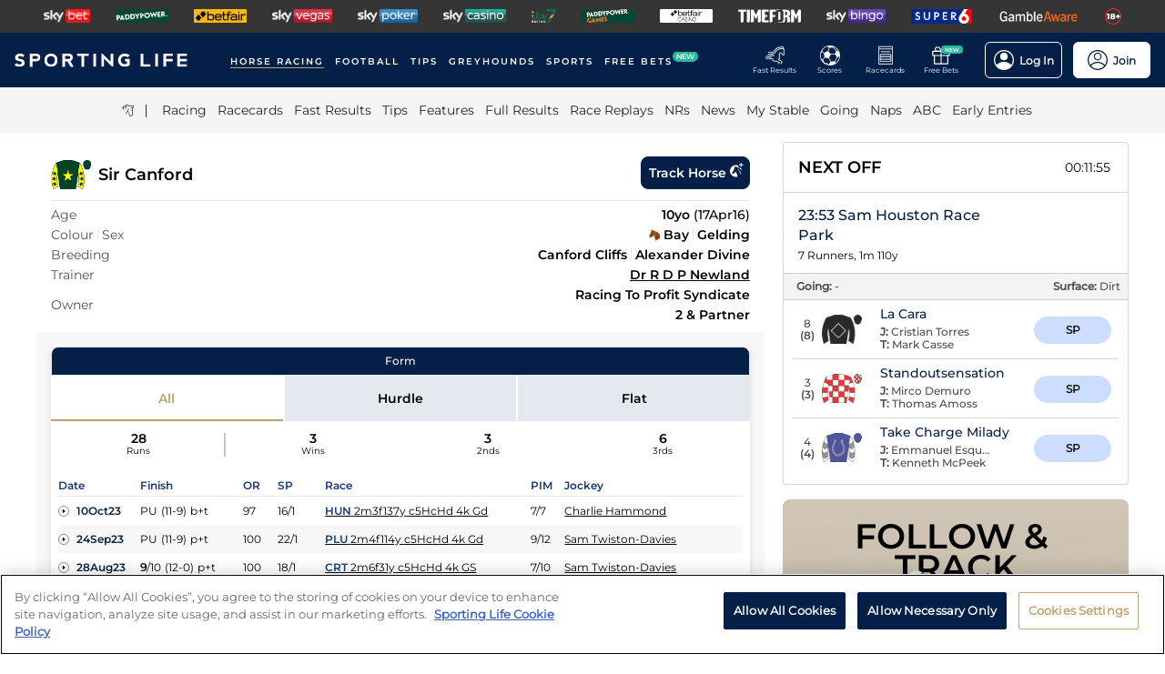

--- FILE ---
content_type: text/html; charset=utf-8
request_url: https://www.sportinglife.com/racing/profiles/horse/925609
body_size: 37169
content:
<!DOCTYPE html><html lang="en-GB"><head><script type="text/javascript">function gtag(){dataLayer.push(arguments)}window.dataLayer=window.dataLayer||[],gtag("set","developer_id.dYWJhMj",!0),gtag("consent","default",{ad_storage:"denied",analytics_storage:"denied",functionality_storage:"denied",personalization_storage:"denied",security_storage:"denied",ad_user_data:"denied",ad_personalization:"denied",wait_for_update:500});</script><script type="text/javascript">(function(w,d,s,l,i){w[l]=w[l]||[];w[l].push({'gtm.start':new Date().getTime(),event:'gtm.js'});var f=d.getElementsByTagName(s)[0],j=d.createElement(s),dl=l!='dataLayer'?'&l='+l:'';j.async=true;j.src='https://www.googletagmanager.com/gtm.js?id='+i+dl;f.parentNode.insertBefore(j,f);})(window,document,'script','dataLayer','GTM-MJVP5FL');</script><script src="https://cdn-ukwest.onetrust.com/scripttemplates/otSDKStub.js" data-document-language="true" type="text/javascript" charset="UTF-8" data-domain-script="a0f1a1ee-28de-4aa2-90c3-1654ca97a325"></script><script type="text/javascript">function OptanonWrapper() { }</script><script type="text/javascript">
        function getCookie(name) {
          var value = "; " + document.cookie;
          var parts = value.split("; " + name + "=");
          if (parts.length == 2) {
            return true;
          }
        }
        function reloadOTBanner() {
          var otConsentSdk = document.getElementById("onetrust-consent-sdk");
          if (otConsentSdk) {
            otConsentSdk.remove();
          }
          if (window.OneTrust != null) {
            OneTrust.Init();
            setTimeout(function () {
              OneTrust.LoadBanner();
              var toggleDisplay = document.getElementsByClassName(
                "ot-sdk-show-settings"
              );
              for (var i = 0; i < toggleDisplay.length; i++) {
                toggleDisplay[i].onclick = function (event) {
                  event.stopImmediatePropagation();
                  window.OneTrust.ToggleInfoDisplay();
                };
              }
            }, 1000);
          }
        }</script><link rel="icon" type="image/png" href="/favicon-16x16.png" sizes="16x16"/><link rel="icon" type="image/png" href="/favicon-32x32.png" sizes="32x32"/><link rel="icon" type="image/png" href="/favicon-96x96.png" sizes="96x96"/><title>Sir Canford - Race Record &amp; Horse Form | Sporting Life</title><meta charSet="utf-8"/><meta name="description" content="Get form, results, entries and race replays for Sir Canford FREE on Sporting Life. Age: 10; Sex: g; Colour: b; Trainer: Dr R D P Newland; Breeding: Canford Cliffs - Alexander Divine (Halling); Owner: Racing To Profit Syndicate 2 &amp; Partner"/><link rel="canonical" href="https://www.sportinglife.com/racing/profiles/horse/925609"/><meta name="viewport" content="initial-scale=1.0, width=device-width"/><script>window.__envConfig={"FEATURE_BETSLIP_ENABLED":"off","FEATURE_PUSH_FAST_RESULTS":"on","DEV_ENV":"production","ADOBE_LAUNCH_SCRIPT_URL":"https://assets.adobedtm.com/ab88feb89f31/0939ff9bd026/launch-6d577b984887.min.js","ATR_VIDEO_TIMESTAMP":"0","CACHE_HOST":"redis.external","CHELTENHAM_DEFAULT_YEAR":"2025","COOKIE_DOMAIN":"sportinglife.com","FEATURE_BUCKET_COOKIE_AGE":"31556926","FEATURE_CANARY_CONFIG_URL":"https://test.spl.timeformsportinglife.com/canary/features.json","FEATURE_CUSTOMISABLE_NAV":"on","FLASHTALKING_ENABLED":"true","FT_WEIGHT_PADDYPOWER":"1","FT_WEIGHT_SKYBET":"1","FT_WEIGHT_BETFAIR":"1","GOOGLE_CONSOLE_TAG":"TvupUnnYBnvG_KyneBSuu36rKOv9auN_I758XIk_EDg,kkU4HcUXN3p3SIqBj7PLzDFSowN_c0PSMH-9A68PUbU,umnmRwqwjdHYr4lMzK57GsE6dKaU9iH9RP2F8EKJyvo","GRAND_NATIONAL_RACE_ID":"841819","GRAND_NATIONAL_BASKET":"sl/racing/grandnational2022","GRAND_NATIONAL_BASKET_NEWS_PATH":"sl/racing/grand-national-latest-news","GRAND_NATIONAL_BASKET_TOP_NEWS_PATH":"sl/racing/top-grand-national-runners-stories","GRAND_NATIONAL_SEO_ARTICLE":"224106","SSC_URL":"prdtfw001-ssc-timeform-com.azurewebsites.net","SSC_APP_ID":"6","SSC_AUDIENCE_ID":"6","SSC_RACING_SPORT_ID":"1","SSC_FOOTBALL_SPORT_ID":"2","SSC_GREYHOUNDS_SPORT_ID":"3","SSC_OTHER_SPORT_ID":"4","SSC_CASINO_SPORT_ID":"5","SSC_DARTS_SPORT_ID":"6","SSC_NFL_SPORT_ID":"7","SSC_GOLF_SPORT_ID":"8","SSC_BOXING_SPORT_ID":"9","SSC_TENNIS_SPORT_ID":"10","SSC_CRICKET_SPORT_ID":"11","SSC_RUGBY_SPORT_ID":"12","SSC_SPECIALS_SPORT_ID":"13","REPLAYS_URL":"prdtfrra001-timeform-com-replay-api-b7cvfphvb6behecd.northeurope-01.azurewebsites.net","IMAGES_URL":"https://www.sportinglife.com/","LOGIN_ENABLED":"true","METRICS_URI":"https://www.sportinglife.com","OAUTH_CALLBACK_URI":"https://www.sportinglife.com/oauth/skybet","OAUTH_CALLBACK_ACCOUNT_URI":"https://www.sportinglife.com/oauth/skybet/loading","OAUTH_CLIENT_ID":"sporting_life_web","OAUTH_INACTIVE_LOGOUT_PERIOD_MINUTES":"240","OAUTH_SILENT_AUTH_ENABLED":"true","OAUTH_TOKEN_VALIDITY_PERIOD_MINUTES":"45","OAUTH_URI":"https://auth.skybetservices.com","OAUTH_VERIFIER_URI":"https://www.sportinglife.com/api/oauth/codes","SSO_URI":"https://identitysso.skybetservices.com","SSO_PADDY_URI":"https://identitysso.paddypower.com","SSO_BETFAIR_URI":"https://identitysso.betfair.com","SSO_ACCOUNT_URI":"https://myaccount.skybetservices.com","SSO_CALLBACK_URI":"https://www.sportinglife.com","SSO_PRODUCT_ID":"119","SSO_PRODUCT_NAME":"sportinglife","SSO_REDIRECT_URL":"https://www.sportinglife.com/api/user/v2/sso","REGISTRATION_URI":"https://sidebar.skybetservices.com","REGISTRATION_URI_V2":"https://register.skybetservices.com/account/registration?product=sportinglife","REGISTRATION_PADDY_URI":"https://register.paddypower.com/account/registration?product=sportinglife","REGISTRATION_BETFAIR_URI":"https://register.betfair.com/account/registration?product=sportinglife","OMNITURE_SUITE":"bskybsportinglifeprod","ONETRUST_ENABLED":"true","ONETRUST_ID":"a0f1a1ee-28de-4aa2-90c3-1654ca97a325","PROTECTABLE_FEATURES":"on","ROBOTS_TXT":"allow","ROYAL_ASCOT_MICROSITE_ENABLED":"true","ROYAL_ASCOT_BASKET":"sl/racing/royal-ascot-2022","SBG_SSO_HOST":"www.skybet.com","SEO_TITLE_CUTOFF":"2021-08-16","ODDS_APP_HOSTNAME":"tf-prod-prices.azurewebsites.net","SERVICE_APP_HOSTNAME":"www.sportinglife.com","SERVICE_APP_PORT":"443","SERVICE_APP_PROTOCOL":"https","SERVICE_APP_TIMEOUT":"6000","SITE_CANONICAL_BASE":"https://www.sportinglife.com","SIGN_POSTING_ENABLED":"false","EUROS_SIGN_POSTING_ENABLED":"false","RA_SIGN_POSTING_ENABLED":"true","EUROS_HERO_BANNER_ENABLED":"false","ASCOT_HERO_BANNER_ENABLED":"true","EUROS_COMPETITION_ID":"38","EUROS_PRIORITY":"1","EUROS_ACTIVE_TEAM":"184","ASCOT_PRIORITY":"2","EFL_PRIORITY":"5","EFL_SIGN_POSTING_ENABLED":"false","EFL_HERO_BANNER_ENABLED":"false","EFL_COMPETITION_ID":"10","EPL_PRIORITY":"4","EPL_SIGN_POSTING_ENABLED":"false","EPL_HERO_BANNER_ENABLED":"false","EPL_COMPETITION_ID":"1","EBOR_PRIORITY":"3","EBOR_SIGN_POSTING_ENABLED":"false","EBOR_HERO_BANNER_ENABLED":"false","ACTIVE_FESTIVAL":"Grand National","CHELTENHAM_DEFAULT_BASKET":"sl/racing/cheltenham-festival-2023-tips","ACCOUNT_FAQ_ARTICLE_ID":"223023","GRAND_NATIONAL_PRIORITY":"1","GRAND_NATIONAL_SIGNPOSTING_ENABLED":"true","GRAND_NATIONAL_NAV_ENABLED":"true","GRAND_NATIONAL_HERO_BANNER_ENABLED":"true","TERMS_AND_CONDITIONS_ARTICLE":"226661","ACCESSIBILITY_STATEMENT_ARTICLE":"226662","SENTRY_ENVIRONMENT":"production"};</script><meta name="apple-itunes-app" content="app-id=1345907668"/><meta name="next-head-count" content="13"/><link rel="preload" href="/_next/static/css/6d31348586e52251.css" as="style"/><link rel="stylesheet" href="/_next/static/css/6d31348586e52251.css" data-n-g=""/><noscript data-n-css=""></noscript><script defer="" nomodule="" src="/_next/static/chunks/polyfills-c67a75d1b6f99dc8.js"></script><script src="/_next/static/chunks/webpack-445035c50ac07361.js" defer=""></script><script src="/_next/static/chunks/framework-f44ba79936f400b5.js" defer=""></script><script src="/_next/static/chunks/main-6178a1fd5d9e5aba.js" defer=""></script><script src="/_next/static/chunks/pages/_app-c6b37d36db45bb66.js" defer=""></script><script src="/_next/static/chunks/0f1ac474-d937c58653517ffc.js" defer=""></script><script src="/_next/static/chunks/d6e1aeb5-bc95e9a65c8ebc16.js" defer=""></script><script src="/_next/static/chunks/2931-12679e3bf1224a75.js" defer=""></script><script src="/_next/static/chunks/8897-5512ece05981c914.js" defer=""></script><script src="/_next/static/chunks/4794-15bce1bc33a6a730.js" defer=""></script><script src="/_next/static/chunks/4676-0b79671c78e1be38.js" defer=""></script><script src="/_next/static/chunks/4945-6ea28b3fd935d124.js" defer=""></script><script src="/_next/static/chunks/4522-d18e0db79de005f7.js" defer=""></script><script src="/_next/static/chunks/4503-f7b3c87a1fda3162.js" defer=""></script><script src="/_next/static/chunks/5117-932e593b67eb81f3.js" defer=""></script><script src="/_next/static/chunks/6522-2c8617374b45cdda.js" defer=""></script><script src="/_next/static/chunks/4250-1ff3c9de33023cf0.js" defer=""></script><script src="/_next/static/chunks/pages/racing/profiles/%5Btype%5D/%5Bid%5D-4d9f0cf26a2254f9.js" defer=""></script><script src="/_next/static/x8n2CVsdwSTOmkMjt8wZ3/_buildManifest.js" defer=""></script><script src="/_next/static/x8n2CVsdwSTOmkMjt8wZ3/_ssgManifest.js" defer=""></script><style data-styled="" data-styled-version="5.3.11">html,body,div,span,object,iframe,h1,h2,h3,h4,h5,h6,p,blockquote,pre,abbr,address,cite,code,del,dfn,em,img,ins,kbd,q,samp,small,strong,sub,var,b,i,dl,dt,dd,ol,ul,li,fieldset,form,label,legend,table,caption,tbody,tfoot,thead,tr,th,td,article,aside,canvas,details,figcaption,figure,footer,header,hgroup,menu,nav,section,summary,time,mark,audio,video{margin:0;padding:0;border:0;vertical-align:baseline;}/*!sc*/
*,*:before,*:after{box-sizing:border-box;}/*!sc*/
article,aside,details,figcaption,figure,footer,header,hgroup,menu,nav,section,.header-svg-logo{display:block;}/*!sc*/
ul,ol{list-style:none;padding-left:0;}/*!sc*/
blockquote,q{quotes:none;}/*!sc*/
blockquote:before,blockquote:after,q:before,q:after{content:"";content:none;}/*!sc*/
pre,code{white-space:normal;font-family:inherit;}/*!sc*/
a{color:inherit;-webkit-text-decoration:none;text-decoration:none;}/*!sc*/
a:hover{-webkit-text-decoration:underline;text-decoration:underline;}/*!sc*/
table{border-collapse:collapse;border-spacing:0;}/*!sc*/
th,td{text-align:left;}/*!sc*/
button{cursor:pointer;}/*!sc*/
.svg-fix{display:inline-block;}/*!sc*/
@media print{*:not(svg),*:before,*:after,h1:first-letter,h2:first-letter,h3:first-letter,p:first-letter,div:first-letter,blockquote:first-letter,li:first-letter,p:first-line,div:first-line,blockquote:first-line,li:first-line{background:transparent !important;color:#000000 !important;box-shadow:none !important;text-shadow:none !important;}svg:not(.sporting-life-logo),svg:not(.sporting-life-logo) *{fill:#000000;}a,a:visited{-webkit-text-decoration:none;text-decoration:none;}pre,blockquote{border:1px solid #999;page-break-inside:avoid;}thead{display:table-header-group;}tr,img{page-break-inside:avoid;}p,h2,h3{orphans:3;widows:3;}h2,h3{page-break-after:avoid;}}/*!sc*/
data-styled.g1[id="sc-global-bbilxz1"]{content:"sc-global-bbilxz1,"}/*!sc*/
body{-webkit-text-size-adjust:none;}/*!sc*/
data-styled.g2[id="sc-global-NPBQA1"]{content:"sc-global-NPBQA1,"}/*!sc*/
.gykbZI{display:table-cell;vertical-align:middle;height:100%;padding:0 14px;}/*!sc*/
.gykbZI:hover{background-color:#282828;}/*!sc*/
data-styled.g3[id="ProductListItem__XSellItem-sc-49b475f-0"]{content:"gykbZI,"}/*!sc*/
.hXZdJf{display:block;border-radius:1.2px;}/*!sc*/
data-styled.g4[id="ProductListItem__XSellItemImg-sc-49b475f-1"]{content:"hXZdJf,"}/*!sc*/
.bduXrP{background-color:#353535;height:36px;text-align:center;overflow:auto;-ms-overflow-style:none;}/*!sc*/
.bduXrP::-webkit-scrollbar{display:none;}/*!sc*/
data-styled.g5[id="XSell__Wrapper-sc-808484b-0"]{content:"bduXrP,"}/*!sc*/
.hEAuNG{height:100%;margin:0 auto;display:table;}/*!sc*/
data-styled.g6[id="XSell__XSellItems-sc-808484b-1"]{content:"hEAuNG,"}/*!sc*/
.khcxhn{margin-right:16px;white-space:nowrap;position:relative;}/*!sc*/
@media (max-width:1200px;){.khcxhn{margin-right:16px;}}/*!sc*/
@media (max-width:;){.khcxhn{margin-right:24px;}}/*!sc*/
@media screen and (max-width:1541px){.khcxhn{margin-right:12px;}}/*!sc*/
@media screen and (max-width:1233px){.khcxhn{margin-right:12px;}}/*!sc*/
@media screen and (max-width:675px){}/*!sc*/
.gbEXUl{margin-right:16px;white-space:nowrap;position:relative;}/*!sc*/
@media (max-width:1200px;){.gbEXUl{margin-right:16px;}}/*!sc*/
@media (max-width:;){.gbEXUl{margin-right:24px;}}/*!sc*/
@media screen and (max-width:1541px){.gbEXUl{margin-right:12px;}}/*!sc*/
@media screen and (max-width:1233px){.gbEXUl{margin-right:8px;}}/*!sc*/
@media screen and (max-width:675px){}/*!sc*/
data-styled.g7[id="NavItem__Wrapper-sc-f469a68b-0"]{content:"khcxhn,gbEXUl,"}/*!sc*/
.ihScoh{font-family:Montserrat-Regular,Arial,Helvetica,sans-serif;}/*!sc*/
.ihScoh:hover{-webkit-text-decoration:none;text-decoration:none;}/*!sc*/
data-styled.g8[id="NavItem__Item-sc-f469a68b-1"]{content:"ihScoh,"}/*!sc*/
.guoRQC{color:#ffffff;font-size:12px;text-transform:uppercase;-webkit-letter-spacing:2px;-moz-letter-spacing:2px;-ms-letter-spacing:2px;letter-spacing:2px;font-family:Montserrat-SemiBold,Arial,Helvetica,sans-serif;position:relative;border-bottom:solid 2px #bea26d;}/*!sc*/
.guoRQC:hover{border-bottom:solid 2px #bea26d;}/*!sc*/
@media screen and (max-width:1541px){.guoRQC{font-size:10px;}}/*!sc*/
.kMpriC{color:#ffffff;font-size:12px;text-transform:uppercase;-webkit-letter-spacing:2px;-moz-letter-spacing:2px;-ms-letter-spacing:2px;letter-spacing:2px;font-family:Montserrat-SemiBold,Arial,Helvetica,sans-serif;position:relative;border-bottom:solid 2px transparent;}/*!sc*/
.kMpriC:hover{border-bottom:solid 2px #bea26d;}/*!sc*/
@media screen and (max-width:1541px){.kMpriC{font-size:10px;}}/*!sc*/
data-styled.g9[id="NavItem__TopItem-sc-f469a68b-2"]{content:"guoRQC,kMpriC,"}/*!sc*/
.hlBaps{color:#000000;text-transform:capitalize;opacity:0.85;-webkit-text-decoration:none;text-decoration:none;border-bottom:solid 2px transparent;}/*!sc*/
.hlBaps:hover{-webkit-text-decoration:none;text-decoration:none;border-bottom:2px solid #bea26d;}/*!sc*/
data-styled.g10[id="NavItem__SubItem-sc-f469a68b-3"]{content:"hlBaps,"}/*!sc*/
.jFZMJo{right:0;position:relative;background:rgba(36,187,157,100%);top:-6px;color:white;font-family:Montserrat-SemiBold,Arial,Helvetica,sans-serif;font-size:8px;padding:1px 4px;border-radius:6px;text-transform:uppercase;}/*!sc*/
data-styled.g12[id="NavItem__NewItem-sc-f469a68b-5"]{content:"jFZMJo,"}/*!sc*/
.cTXkRm{cursor:pointer;height:22px;width:22px;}/*!sc*/
data-styled.g13[id="ExtraButton__Button-sc-4d00a8fb-0"]{content:"cTXkRm,"}/*!sc*/
.iLqCmy{display:-webkit-box;display:-webkit-flex;display:-ms-flexbox;display:flex;-webkit-flex-direction:column;-ms-flex-direction:column;flex-direction:column;-webkit-box-pack:center;-webkit-justify-content:center;-ms-flex-pack:center;justify-content:center;-webkit-align-items:center;-webkit-box-align:center;-ms-flex-align:center;align-items:center;height:100%;min-width:49px;cursor:pointer;position:relative;margin-right:12px;}/*!sc*/
.iLqCmy:hover{opacity:0.8;}/*!sc*/
.iLqCmy:hover a{-webkit-text-decoration:none;text-decoration:none;}/*!sc*/
@media screen and (max-width:1200px){.iLqCmy{height:55px;margin-left:0;}}/*!sc*/
.iLqCmy > svg{position:absolute;top:30px;right:18px;height:5px;}/*!sc*/
@media screen and (max-width:1200px){.iLqCmy > svg{top:20px;right:4px;}}/*!sc*/
@media screen and (max-width:310px){.iLqCmy > svg{right:1px;}}/*!sc*/
@media screen and (max-width:280px){.iLqCmy > svg{right:0;}}/*!sc*/
@media screen and (max-width:250px){.iLqCmy > svg{display:none;}}/*!sc*/
@media screen and (max-width:675px){.iLqCmy{margin-right:0;}}/*!sc*/
@media screen and (max-width:320px){}/*!sc*/
.gsjpGy{display:-webkit-box;display:-webkit-flex;display:-ms-flexbox;display:flex;-webkit-flex-direction:column;-ms-flex-direction:column;flex-direction:column;-webkit-box-pack:center;-webkit-justify-content:center;-ms-flex-pack:center;justify-content:center;-webkit-align-items:center;-webkit-box-align:center;-ms-flex-align:center;align-items:center;height:100%;min-width:49px;cursor:pointer;position:relative;margin-right:12px;}/*!sc*/
.gsjpGy:hover{opacity:0.8;}/*!sc*/
.gsjpGy:hover a{-webkit-text-decoration:none;text-decoration:none;}/*!sc*/
@media screen and (max-width:1200px){.gsjpGy{height:55px;margin-left:0;}}/*!sc*/
.gsjpGy > svg{position:absolute;top:30px;right:18px;height:5px;}/*!sc*/
@media screen and (max-width:1200px){.gsjpGy > svg{top:20px;right:4px;}}/*!sc*/
@media screen and (max-width:310px){.gsjpGy > svg{right:1px;}}/*!sc*/
@media screen and (max-width:280px){.gsjpGy > svg{right:0;}}/*!sc*/
@media screen and (max-width:250px){.gsjpGy > svg{display:none;}}/*!sc*/
@media screen and (max-width:675px){.gsjpGy{display:none;margin-right:0;}}/*!sc*/
@media screen and (max-width:320px){.gsjpGy{display:none;}}/*!sc*/
.cuCahe{display:-webkit-box;display:-webkit-flex;display:-ms-flexbox;display:flex;-webkit-flex-direction:column;-ms-flex-direction:column;flex-direction:column;-webkit-box-pack:center;-webkit-justify-content:center;-ms-flex-pack:center;justify-content:center;-webkit-align-items:center;-webkit-box-align:center;-ms-flex-align:center;align-items:center;height:100%;min-width:49px;background-color:#ffffff;cursor:pointer;position:relative;margin-right:0;}/*!sc*/
.cuCahe:hover{opacity:0.8;}/*!sc*/
.cuCahe:hover a{-webkit-text-decoration:none;text-decoration:none;}/*!sc*/
@media screen and (max-width:1200px){.cuCahe{height:55px;margin-left:0;}}/*!sc*/
.cuCahe > svg{position:absolute;top:30px;right:18px;height:5px;}/*!sc*/
@media screen and (max-width:1200px){.cuCahe > svg{top:20px;right:4px;}}/*!sc*/
@media screen and (max-width:310px){.cuCahe > svg{right:1px;}}/*!sc*/
@media screen and (max-width:280px){.cuCahe > svg{right:0;}}/*!sc*/
@media screen and (max-width:250px){.cuCahe > svg{display:none;}}/*!sc*/
@media screen and (max-width:675px){.cuCahe{margin-right:0;}}/*!sc*/
@media screen and (max-width:320px){}/*!sc*/
data-styled.g14[id="TopBar-styles__ExtraButtonWrapper-sc-15194d02-0"]{content:"iLqCmy,gsjpGy,cuCahe,"}/*!sc*/
.hTybsB{display:-webkit-box;display:-webkit-flex;display:-ms-flexbox;display:flex;-webkit-box-pack:justify;-webkit-justify-content:space-between;-ms-flex-pack:justify;justify-content:space-between;height:100%;}/*!sc*/
data-styled.g15[id="TopBar-styles__ExtraButtons-sc-15194d02-1"]{content:"hTybsB,"}/*!sc*/
.kpgmkX{background:none;border:none;font-size:8px;color:#ffffff;font-family:Montserrat-Regular,Arial,Helvetica,sans-serif;-webkit-align-self:unset;-ms-flex-item-align:unset;align-self:unset;-webkit-text-decoration:unset;text-decoration:unset;margin-left:0;}/*!sc*/
.kpgmkX:hover{cursor:unset;}/*!sc*/
.kpgmkX > svg{display:inline;vertical-align:middle;height:5px;margin-left:2px;}/*!sc*/
.kpgmkX > span{color:#f7b500;}/*!sc*/
@media screen and (max-width:1206px){.kpgmkX{padding:0;}}/*!sc*/
@media screen and (max-width:1200px){.kpgmkX{display:block;font-size:8px;line-height:1.25;}}/*!sc*/
@media screen and (max-width:250px){.kpgmkX{display:none;}}/*!sc*/
.ilXVpM{background:none;border:none;font-size:12px;color:#ffffff;font-family:Montserrat-Regular,Arial,Helvetica,sans-serif;-webkit-align-self:unset;-ms-flex-item-align:unset;align-self:unset;-webkit-text-decoration:unset;text-decoration:unset;margin-left:0;}/*!sc*/
.ilXVpM:hover{cursor:unset;}/*!sc*/
.ilXVpM > svg{display:inline;vertical-align:middle;height:5px;margin-left:2px;}/*!sc*/
.ilXVpM > span{color:#f7b500;}/*!sc*/
@media screen and (max-width:1206px){.ilXVpM{padding:0;}}/*!sc*/
@media screen and (max-width:1200px){.ilXVpM{display:block;font-size:8px;line-height:1.25;}}/*!sc*/
@media screen and (max-width:250px){.ilXVpM{display:none;}}/*!sc*/
.jGGYHv{background:none;border:none;font-size:12px;color:#042049;font-family:Montserrat-Regular,Arial,Helvetica,sans-serif;-webkit-align-self:unset;-ms-flex-item-align:unset;align-self:unset;-webkit-text-decoration:unset;text-decoration:unset;margin-left:0;}/*!sc*/
.jGGYHv:hover{cursor:unset;}/*!sc*/
.jGGYHv > svg{display:inline;vertical-align:middle;height:5px;margin-left:2px;}/*!sc*/
.jGGYHv > span{color:#f7b500;}/*!sc*/
@media screen and (max-width:1206px){.jGGYHv{padding:0;}}/*!sc*/
@media screen and (max-width:1200px){.jGGYHv{display:block;font-size:8px;line-height:1.25;}}/*!sc*/
@media screen and (max-width:250px){.jGGYHv{display:none;}}/*!sc*/
data-styled.g16[id="TopBar-styles__ExtraButtonText-sc-15194d02-2"]{content:"kpgmkX,ilXVpM,jGGYHv,"}/*!sc*/
.QPFda{background:#24bb9d;width:24px;height:9px;border-radius:6px;position:absolute;font-size:6px;color:white;display:-webkit-box;display:-webkit-flex;display:-ms-flexbox;display:flex;-webkit-box-pack:center;-webkit-justify-content:center;-ms-flex-pack:center;justify-content:center;-webkit-align-items:center;-webkit-box-align:center;-ms-flex-align:center;align-items:center;text-align:center;font-family:Montserrat-SemiBold,Arial,Helvetica,sans-serif;padding:4px;top:14px;right:0;}/*!sc*/
@media screen and (max-width:1200px){.QPFda{top:8px;}}/*!sc*/
data-styled.g17[id="TopBar-styles__FreeBetsBanner-sc-15194d02-3"]{content:"QPFda,"}/*!sc*/
.jtrfOs{border:1px solid white;border-radius:6px;display:-webkit-box;display:-webkit-flex;display:-ms-flexbox;display:flex;-webkit-box-pack:center;-webkit-justify-content:center;-ms-flex-pack:center;justify-content:center;-webkit-align-items:center;-webkit-box-align:center;-ms-flex-align:center;align-items:center;padding:8px;margin-left:12px;opacity:1;height:40px;-webkit-align-self:center;-ms-flex-item-align:center;align-self:center;background-color:unset;cursor:pointer;min-width:85px;position:relative;}/*!sc*/
.jtrfOs:hover{opacity:0.85;}/*!sc*/
@media screen and (max-width:1254px){.jtrfOs{margin-left:4px;margin-right:4px;}}/*!sc*/
@media screen and (max-width:1200px){.jtrfOs{margin-left:12px;margin-right:12px;}}/*!sc*/
.jtrfOs span{font-weight:600;margin-left:6px;}/*!sc*/
.jOMyUG{border:1px solid white;border-radius:6px;display:-webkit-box;display:-webkit-flex;display:-ms-flexbox;display:flex;-webkit-box-pack:center;-webkit-justify-content:center;-ms-flex-pack:center;justify-content:center;-webkit-align-items:center;-webkit-box-align:center;-ms-flex-align:center;align-items:center;padding:8px;margin-left:12px;opacity:1;height:40px;-webkit-align-self:center;-ms-flex-item-align:center;align-self:center;background-color:#ffffff;cursor:pointer;min-width:85px;position:relative;}/*!sc*/
.jOMyUG:hover{opacity:0.85;}/*!sc*/
@media screen and (max-width:1254px){.jOMyUG{margin-left:4px;margin-right:4px;}}/*!sc*/
@media screen and (max-width:1200px){.jOMyUG{margin-left:12px;margin-right:12px;}}/*!sc*/
.jOMyUG span{font-weight:600;margin-left:6px;}/*!sc*/
data-styled.g18[id="TopBar-styles__AccountBorder-sc-15194d02-4"]{content:"jtrfOs,jOMyUG,"}/*!sc*/
.kHqNWO{background:none;border:none;display:-webkit-box;display:-webkit-flex;display:-ms-flexbox;display:flex;-webkit-align-items:center;-webkit-box-align:center;-ms-flex-align:center;align-items:center;margin:0;padding:0;}/*!sc*/
data-styled.g20[id="TopBar-styles__SLButtonWrapper-sc-15194d02-6"]{content:"kHqNWO,"}/*!sc*/
.eNiXOs{display:none;width:100%;}/*!sc*/
@media screen and (max-width:1200px){.eNiXOs{display:block;}}/*!sc*/
data-styled.g22[id="TopBar-styles__MobileWrapper-sc-15194d02-8"]{content:"eNiXOs,"}/*!sc*/
.lgObtf{display:block;width:100%;}/*!sc*/
@media screen and (max-width:1200px){.lgObtf{display:none;}}/*!sc*/
data-styled.g23[id="TopBar-styles__DesktopWrapper-sc-15194d02-9"]{content:"lgObtf,"}/*!sc*/
.cyGDcX{display:-webkit-box;display:-webkit-flex;display:-ms-flexbox;display:flex;-webkit-align-items:center;-webkit-box-align:center;-ms-flex-align:center;align-items:center;background-color:#042049;padding:0 24px;height:60px;}/*!sc*/
@media screen and (max-width:1490px){.cyGDcX{padding:0 16px;}}/*!sc*/
@media screen and (max-width:1262px){.cyGDcX{padding:0 12px;}}/*!sc*/
@media screen and (max-width:1214px){.cyGDcX{padding:0 8px;}}/*!sc*/
.cyGDcX a{cursor:pointer;}/*!sc*/
data-styled.g33[id="TopBlock__HeaderBar-sc-620b509a-0"]{content:"cyGDcX,"}/*!sc*/
.pjGcX{width:100%;height:100%;display:-webkit-box;display:-webkit-flex;display:-ms-flexbox;display:flex;-webkit-align-items:center;-webkit-box-align:center;-ms-flex-align:center;align-items:center;-webkit-box-pack:justify;-webkit-justify-content:space-between;-ms-flex-pack:justify;justify-content:space-between;position:relative;}/*!sc*/
data-styled.g34[id="TopBlock__NavBar-sc-620b509a-1"]{content:"pjGcX,"}/*!sc*/
.jCLuMh{display:-webkit-box;display:-webkit-flex;display:-ms-flexbox;display:flex;cursor:pointer;}/*!sc*/
data-styled.g35[id="TopBlock__LogoContainer-sc-620b509a-2"]{content:"jCLuMh,"}/*!sc*/
.eLRTPw{display:-webkit-box;display:-webkit-flex;display:-ms-flexbox;display:flex;-webkit-flex-wrap:nowrap;-ms-flex-wrap:nowrap;flex-wrap:nowrap;overflow:hidden;}/*!sc*/
data-styled.g36[id="TopBlock__NavItems-sc-620b509a-3"]{content:"eLRTPw,"}/*!sc*/
.dKfHAw{display:-webkit-box;display:-webkit-flex;display:-ms-flexbox;display:flex;-webkit-align-items:center;-webkit-box-align:center;-ms-flex-align:center;align-items:center;-webkit-box-pack:center;-webkit-justify-content:center;-ms-flex-pack:center;justify-content:center;}/*!sc*/
data-styled.g37[id="SubNav__Wrapper-sc-d24eaa09-0"]{content:"dKfHAw,"}/*!sc*/
.GqePE{width:100%;display:-webkit-box;display:-webkit-flex;display:-ms-flexbox;display:flex;-webkit-align-items:center;-webkit-box-align:center;-ms-flex-align:center;align-items:center;margin-bottom:2px;-webkit-box-pack:center;-webkit-justify-content:center;-ms-flex-pack:center;justify-content:center;background-color:#F5F5F5;}/*!sc*/
@media (max-width:1200px){.GqePE{padding-left:10px;}}/*!sc*/
.GqePE a:hover{-webkit-text-decoration:none;text-decoration:none;}/*!sc*/
data-styled.g38[id="SubNav__SubWrapper-sc-d24eaa09-1"]{content:"GqePE,"}/*!sc*/
.bCvQWd{max-width:1200px;display:-webkit-box;display:-webkit-flex;display:-ms-flexbox;display:flex;min-height:50px;-webkit-align-items:center;-webkit-box-align:center;-ms-flex-align:center;align-items:center;overflow-x:scroll;}/*!sc*/
.bCvQWd::-webkit-scrollbar{display:none;height:0;}/*!sc*/
data-styled.g39[id="SubNav__Items-sc-d24eaa09-2"]{content:"bCvQWd,"}/*!sc*/
.cJGevs{cursor:pointer;display:-webkit-box;display:-webkit-flex;display:-ms-flexbox;display:flex;-webkit-align-items:center;-webkit-box-align:center;-ms-flex-align:center;align-items:center;}/*!sc*/
data-styled.g40[id="SubNav__IconWrapper-sc-d24eaa09-3"]{content:"cJGevs,"}/*!sc*/
.iaazcA{height:13px;width:13px;margin-right:12px;}/*!sc*/
data-styled.g41[id="SubNav__Icon-sc-d24eaa09-4"]{content:"iaazcA,"}/*!sc*/
.eTxtcY{font-size:14px;margin-left:16px;height:100%;display:-webkit-box;display:-webkit-flex;display:-ms-flexbox;display:flex;text-transform:uppercase;font-family:Montserrat-Regular,Arial,Helvetica,sans-serif;}/*!sc*/
@media (max-width:1200px){.eTxtcY{-webkit-flex-wrap:nowrap;-ms-flex-wrap:nowrap;flex-wrap:nowrap;margin-left:12px;}}/*!sc*/
data-styled.g42[id="SubNav__Links-sc-d24eaa09-5"]{content:"eTxtcY,"}/*!sc*/
.jPdzqp{margin-bottom:8px;}/*!sc*/
data-styled.g43[id="Desktop__Wrapper-sc-89cffd2e-0"]{content:"jPdzqp,"}/*!sc*/
.lakaNs{position:relative;-webkit-align-items:center;-webkit-box-align:center;-ms-flex-align:center;align-items:center;background-color:#042049;border-color:#042049;color:#000000;display:-webkit-box;display:-webkit-flex;display:-ms-flexbox;display:flex;-webkit-box-pack:justify;-webkit-justify-content:space-between;-ms-flex-pack:justify;justify-content:space-between;}/*!sc*/
@media screen and (max-width:1200px){.lakaNs{max-height:55px;}}/*!sc*/
data-styled.g66[id="TopBlock__Wrapper-sc-4197ec51-0"]{content:"lakaNs,"}/*!sc*/
.fUONkG{display:-webkit-box;display:-webkit-flex;display:-ms-flexbox;display:flex;margin-left:8px;}/*!sc*/
data-styled.g67[id="TopBlock__BackButton-sc-4197ec51-1"]{content:"fUONkG,"}/*!sc*/
.ccfOiM{cursor:pointer;width:20px;}/*!sc*/
data-styled.g68[id="TopBlock__ToggleMenu-sc-4197ec51-2"]{content:"ccfOiM,"}/*!sc*/
.cCusSU{display:-webkit-box;display:-webkit-flex;display:-ms-flexbox;display:flex;cursor:pointer;margin-left:16px;margin-right:auto;-webkit-box-pack:center;-webkit-justify-content:center;-ms-flex-pack:center;justify-content:center;}/*!sc*/
@media (max-width:375px){.cCusSU{max-width:150px;}}/*!sc*/
data-styled.g69[id="TopBlock__LogoContainer-sc-4197ec51-3"]{content:"cCusSU,"}/*!sc*/
.gnQAHX{background-color:#F5F5F5;z-index:9998;-webkit-transition:top 0.1s;transition:top 0.1s;line-height:24px;}/*!sc*/
data-styled.g71[id="Mobile__Wrapper-sc-4deff543-1"]{content:"gnQAHX,"}/*!sc*/
.iscHCj{background-color:rgba(4,32,73,1);width:100%;display:-webkit-box;display:-webkit-flex;display:-ms-flexbox;display:flex;-webkit-flex-direction:column;-ms-flex-direction:column;flex-direction:column;-webkit-box-pack:center;-webkit-justify-content:center;-ms-flex-pack:center;justify-content:center;font-family:Montserrat-Medium,Arial,Helvetica,sans-serif;color:white;}/*!sc*/
@media screen and (max-width:1200px){.iscHCj{padding-bottom:50px;}}/*!sc*/
data-styled.g127[id="Footer-styles__FooterContainer-sc-cbe8f4cb-0"]{content:"iscHCj,"}/*!sc*/
.jxsQDd{display:-webkit-box;display:-webkit-flex;display:-ms-flexbox;display:flex;-webkit-box-pack:center;-webkit-justify-content:center;-ms-flex-pack:center;justify-content:center;max-width:1200px;margin:auto;-webkit-flex-direction:column;-ms-flex-direction:column;flex-direction:column;width:100%;padding:0 16px 16px 16px;}/*!sc*/
data-styled.g128[id="Footer-styles__FooterWrapper-sc-cbe8f4cb-1"]{content:"jxsQDd,"}/*!sc*/
.fJIwxr{display:-webkit-box;display:-webkit-flex;display:-ms-flexbox;display:flex;-webkit-box-pack:justify;-webkit-justify-content:space-between;-ms-flex-pack:justify;justify-content:space-between;width:100%;border-bottom:1px solid rgba(22,58,122,1);padding:16px 0;}/*!sc*/
@media screen and (max-width:675px){.fJIwxr{-webkit-box-pack:center;-webkit-justify-content:center;-ms-flex-pack:center;justify-content:center;-webkit-flex-direction:column;-ms-flex-direction:column;flex-direction:column;-webkit-align-items:center;-webkit-box-align:center;-ms-flex-align:center;align-items:center;}}/*!sc*/
.gdCQZh{display:-webkit-box;display:-webkit-flex;display:-ms-flexbox;display:flex;-webkit-box-pack:justify;-webkit-justify-content:space-between;-ms-flex-pack:justify;justify-content:space-between;width:100%;border-bottom:1px solid rgba(22,58,122,1);padding:16px 0;}/*!sc*/
@media screen and (max-width:675px){.gdCQZh{-webkit-box-pack:center;-webkit-justify-content:center;-ms-flex-pack:center;justify-content:center;-webkit-flex-direction:column;-ms-flex-direction:column;flex-direction:column;-webkit-align-items:center;-webkit-box-align:center;-ms-flex-align:center;align-items:center;border-bottom:none;}}/*!sc*/
.eOTGcl{display:-webkit-box;display:-webkit-flex;display:-ms-flexbox;display:flex;-webkit-box-pack:center;-webkit-justify-content:center;-ms-flex-pack:center;justify-content:center;width:100%;border-bottom:none;padding:16px 0;}/*!sc*/
@media screen and (max-width:675px){.eOTGcl{-webkit-box-pack:center;-webkit-justify-content:center;-ms-flex-pack:center;justify-content:center;-webkit-flex-direction:column;-ms-flex-direction:column;flex-direction:column;-webkit-align-items:center;-webkit-box-align:center;-ms-flex-align:center;align-items:center;border-bottom:none;}}/*!sc*/
.gteFeu{display:-webkit-box;display:-webkit-flex;display:-ms-flexbox;display:flex;-webkit-box-pack:justify;-webkit-justify-content:space-between;-ms-flex-pack:justify;justify-content:space-between;width:100%;border-bottom:1px solid rgba(234,234,234,1);padding:16px 0;}/*!sc*/
@media screen and (max-width:675px){.gteFeu{-webkit-box-pack:center;-webkit-justify-content:center;-ms-flex-pack:center;justify-content:center;-webkit-flex-direction:column;-ms-flex-direction:column;flex-direction:column;-webkit-align-items:center;-webkit-box-align:center;-ms-flex-align:center;align-items:center;}}/*!sc*/
.fbAprx{display:-webkit-box;display:-webkit-flex;display:-ms-flexbox;display:flex;-webkit-box-pack:justify;-webkit-justify-content:space-between;-ms-flex-pack:justify;justify-content:space-between;width:100%;border-bottom:none;padding:16px 0;}/*!sc*/
@media screen and (max-width:675px){.fbAprx{-webkit-box-pack:center;-webkit-justify-content:center;-ms-flex-pack:center;justify-content:center;-webkit-flex-direction:column;-ms-flex-direction:column;flex-direction:column;-webkit-align-items:center;-webkit-box-align:center;-ms-flex-align:center;align-items:center;border-bottom:none;}}/*!sc*/
data-styled.g129[id="Footer-styles__FooterContentWrapper-sc-cbe8f4cb-2"]{content:"fJIwxr,gdCQZh,eOTGcl,gteFeu,fbAprx,"}/*!sc*/
@media screen and (max-width:675px){.dvlAvg{display:-webkit-box;display:-webkit-flex;display:-ms-flexbox;display:flex;margin-bottom:16px;}}/*!sc*/
data-styled.g130[id="Footer-styles__FooterCompanyLogo-sc-cbe8f4cb-3"]{content:"dvlAvg,"}/*!sc*/
.izgzds{display:-webkit-box;display:-webkit-flex;display:-ms-flexbox;display:flex;-webkit-box-pack:center;-webkit-justify-content:center;-ms-flex-pack:center;justify-content:center;-webkit-align-items:center;-webkit-box-align:center;-ms-flex-align:center;align-items:center;-webkit-flex-wrap:wrap;-ms-flex-wrap:wrap;flex-wrap:wrap;max-width:100%;}/*!sc*/
@media screen and (max-width:675px){.izgzds{-webkit-flex-direction:column;-ms-flex-direction:column;flex-direction:column;}}/*!sc*/
data-styled.g131[id="Footer-styles__FooterSharedContentHeader-sc-cbe8f4cb-4"]{content:"izgzds,"}/*!sc*/
.lkZFtt{display:-webkit-box;display:-webkit-flex;display:-ms-flexbox;display:flex;-webkit-box-pack:center;-webkit-justify-content:center;-ms-flex-pack:center;justify-content:center;-webkit-align-items:center;-webkit-box-align:center;-ms-flex-align:center;align-items:center;-webkit-flex-wrap:wrap;-ms-flex-wrap:wrap;flex-wrap:wrap;max-width:100%;}/*!sc*/
@media screen and (max-width:675px){.lkZFtt{-webkit-flex-direction:column;-ms-flex-direction:column;flex-direction:column;}}/*!sc*/
.lkZFtt.data-providers{-webkit-flex-direction:row;-ms-flex-direction:row;flex-direction:row;}/*!sc*/
@media screen and (max-width:860px){.lkZFtt.data-providers div{-webkit-box-pack:center;-webkit-justify-content:center;-ms-flex-pack:center;justify-content:center;-webkit-flex-direction:column;-ms-flex-direction:column;flex-direction:column;padding:0px 16px;}}/*!sc*/
.lkZFtt div{display:-webkit-box;display:-webkit-flex;display:-ms-flexbox;display:flex;-webkit-align-items:center;-webkit-box-align:center;-ms-flex-align:center;align-items:center;margin-right:8px;}/*!sc*/
.lkZFtt div:nth-of-type(1){-webkit-order:1;-ms-flex-order:1;order:1;}/*!sc*/
.lkZFtt div:nth-of-type(2){-webkit-order:2;-ms-flex-order:2;order:2;}/*!sc*/
.lkZFtt div:nth-of-type(3){-webkit-order:3;-ms-flex-order:3;order:3;}/*!sc*/
@media screen and (max-width:467px){.lkZFtt div:nth-of-type(3){-webkit-order:2;-ms-flex-order:2;order:2;}.lkZFtt div:nth-of-type(2){-webkit-order:3;-ms-flex-order:3;order:3;}}/*!sc*/
@media screen and (max-width:675px){.lkZFtt div{-webkit-flex-direction:column;-ms-flex-direction:column;flex-direction:column;-webkit-box-pack:center;-webkit-justify-content:center;-ms-flex-pack:center;justify-content:center;margin-left:8px;margin-top:4px;margin-bottom:4px;}.lkZFtt div.user-state-buttons{-webkit-flex-direction:row;-ms-flex-direction:row;flex-direction:row;}}/*!sc*/
@media screen and (max-width:300px){.lkZFtt div{margin:0;margin-top:8px;margin-bottom:8px;}}/*!sc*/
data-styled.g132[id="Footer-styles__FooterSharedContentWrapper-sc-cbe8f4cb-5"]{content:"lkZFtt,"}/*!sc*/
.gPRpMC{font-size:10px;text-transform:uppercase;-webkit-letter-spacing:1.2px;-moz-letter-spacing:1.2px;-ms-letter-spacing:1.2px;letter-spacing:1.2px;font-family:Montserrat-SemiBold,Arial,Helvetica,sans-serif;color:#bea26d;margin-right:8px;}/*!sc*/
@media screen and (max-width:860px){.gPRpMC{margin-bottom:16px;margin-right:0;}}/*!sc*/
@media screen and (max-width:675px){.gPRpMC{display:-webkit-box;display:-webkit-flex;display:-ms-flexbox;display:flex;margin-top:4px;}}/*!sc*/
.bUZGrA{font-size:10px;text-transform:uppercase;-webkit-letter-spacing:1.2px;-moz-letter-spacing:1.2px;-ms-letter-spacing:1.2px;letter-spacing:1.2px;font-family:Montserrat-SemiBold,Arial,Helvetica,sans-serif;color:#bea26d;word-wrap:break-word;width:100px;}/*!sc*/
@media screen and (max-width:860px){.bUZGrA{width:auto;margin-bottom:4px;}}/*!sc*/
@media screen and (max-width:675px){.bUZGrA{display:-webkit-box;display:-webkit-flex;display:-ms-flexbox;display:flex;margin-top:4px;text-align:center;}}/*!sc*/
.drCvsm{font-size:10px;text-transform:uppercase;-webkit-letter-spacing:1.2px;-moz-letter-spacing:1.2px;-ms-letter-spacing:1.2px;letter-spacing:1.2px;font-family:Montserrat-SemiBold,Arial,Helvetica,sans-serif;color:#bea26d;}/*!sc*/
@media screen and (max-width:860px){}/*!sc*/
@media screen and (max-width:675px){.drCvsm{display:-webkit-box;display:-webkit-flex;display:-ms-flexbox;display:flex;margin-top:4px;}}/*!sc*/
data-styled.g133[id="Footer-styles__GoldText-sc-cbe8f4cb-6"]{content:"gPRpMC,bUZGrA,drCvsm,"}/*!sc*/
.kWlFbf{padding:4px 0px;}/*!sc*/
@media screen and (max-width:675px){.kWlFbf{display:none;}}/*!sc*/
data-styled.g134[id="Footer-styles__SportingLifePlusSlogan-sc-cbe8f4cb-7"]{content:"kWlFbf,"}/*!sc*/
.eQArFk{display:none;padding:4px 0px;}/*!sc*/
@media screen and (max-width:675px){.eQArFk{display:unset;}}/*!sc*/
data-styled.g135[id="Footer-styles__SportingLifePlusSloganMobile-sc-cbe8f4cb-8"]{content:"eQArFk,"}/*!sc*/
.jnsuyZ{display:-webkit-box;display:-webkit-flex;display:-ms-flexbox;display:flex;-webkit-flex-direction:row;-ms-flex-direction:row;flex-direction:row;-webkit-align-items:center;-webkit-box-align:center;-ms-flex-align:center;align-items:center;}/*!sc*/
data-styled.g136[id="Footer-styles__UserStateButtons-sc-cbe8f4cb-9"]{content:"jnsuyZ,"}/*!sc*/
.izGScD{font-family:Montserrat-SemiBold,Arial,Helvetica,sans-serif;background-color:rgba(255,255,255,1);padding:8px 16px;border:none;border-radius:32px;color:rgba(4,32,73,1);font-size:14px;margin:0px 0px 0px 16px;}/*!sc*/
.izGScD:hover{opacity:0.8;}/*!sc*/
@media screen and (max-width:675px){.izGScD{margin:8px;}}/*!sc*/
data-styled.g139[id="Footer-styles__SignupButton-sc-cbe8f4cb-12"]{content:"izGScD,"}/*!sc*/
.iFuImH{font-family:Montserrat-SemiBold,Arial,Helvetica,sans-serif;padding:8px 16px;color:white;font-size:14px;background:transparent;border:1px solid white;border-radius:32px;margin:0px 0px 0px 8px;}/*!sc*/
@media screen and (max-width:675px){.iFuImH{margin:8px;}}/*!sc*/
@media screen and (max-width:299px){.iFuImH{margin:8px 8px;}}/*!sc*/
.iFuImH:hover{opacity:0.8;}/*!sc*/
data-styled.g140[id="Footer-styles__LoginButton-sc-cbe8f4cb-13"]{content:"iFuImH,"}/*!sc*/
.iAxnAy{height:50px;}/*!sc*/
.iAxnyd{height:24px;}/*!sc*/
data-styled.g142[id="Footer-styles__SharedImage-sc-cbe8f4cb-15"]{content:"iAxnAy,iAxnyd,"}/*!sc*/
.cPgHHt{display:-webkit-box;display:-webkit-flex;display:-ms-flexbox;display:flex;}/*!sc*/
@media screen and (max-width:860px){.cPgHHt{-webkit-box-pack:center;-webkit-justify-content:center;-ms-flex-pack:center;justify-content:center;}}/*!sc*/
@media screen and (max-width:675px){.cPgHHt{display:none;}}/*!sc*/
data-styled.g143[id="Footer-styles__DesktopAppWrapper-sc-cbe8f4cb-16"]{content:"cPgHHt,"}/*!sc*/
.begObq{display:none;}/*!sc*/
@media screen and (max-width:675px){.begObq{display:-webkit-box;display:-webkit-flex;display:-ms-flexbox;display:flex;-webkit-box-pack:center;-webkit-justify-content:center;-ms-flex-pack:center;justify-content:center;-webkit-align-items:center;-webkit-box-align:center;-ms-flex-align:center;align-items:center;margin-bottom:16px;}}/*!sc*/
data-styled.g144[id="Footer-styles__MobileAppWrapper-sc-cbe8f4cb-17"]{content:"begObq,"}/*!sc*/
@media screen and (max-width:860px){.cDbWDe{-webkit-box-pack:center;-webkit-justify-content:center;-ms-flex-pack:center;justify-content:center;-webkit-flex-direction:column;-ms-flex-direction:column;flex-direction:column;}}/*!sc*/
data-styled.g145[id="Footer-styles__AppAndDataProvidersWrapper-sc-cbe8f4cb-18"]{content:"cDbWDe,"}/*!sc*/
.eLpFiW{display:-webkit-box;display:-webkit-flex;display:-ms-flexbox;display:flex;-webkit-align-items:center;-webkit-box-align:center;-ms-flex-align:center;align-items:center;}/*!sc*/
@media screen and (max-width:860px){.eLpFiW{-webkit-flex-direction:column;-ms-flex-direction:column;flex-direction:column;-webkit-box-pack:center;-webkit-justify-content:center;-ms-flex-pack:center;justify-content:center;margin-bottom:8px;}}/*!sc*/
data-styled.g146[id="Footer-styles__SharedContentContainer-sc-cbe8f4cb-19"]{content:"eLpFiW,"}/*!sc*/
.hDJjOf{display:-webkit-box;display:-webkit-flex;display:-ms-flexbox;display:flex;-webkit-flex-direction:column;-ms-flex-direction:column;flex-direction:column;}/*!sc*/
@media screen and (max-width:675px){.hDJjOf{width:100%;margin-bottom:16px;}}/*!sc*/
data-styled.g147[id="Footer-styles__LinkContainer-sc-cbe8f4cb-20"]{content:"hDJjOf,"}/*!sc*/
.iXQfqp{display:-webkit-box;display:-webkit-flex;display:-ms-flexbox;display:flex;-webkit-box-pack:justify;-webkit-justify-content:space-between;-ms-flex-pack:justify;justify-content:space-between;}/*!sc*/
@media screen and (max-width:675px){.iXQfqp{border-bottom:1px solid rgba(22,58,122,1);padding-bottom:4px;}}/*!sc*/
data-styled.g148[id="Footer-styles__LinkHeaderWrapper-sc-cbe8f4cb-21"]{content:"iXQfqp,"}/*!sc*/
.eijzqM{display:none;width:16px;}/*!sc*/
@media screen and (max-width:675px){.eijzqM{-webkit-transform:rotate(180deg);-ms-transform:rotate(180deg);transform:rotate(180deg);display:-webkit-box;display:-webkit-flex;display:-ms-flexbox;display:flex;-webkit-transform:rotate(0);-ms-transform:rotate(0);transform:rotate(0);}}/*!sc*/
.cbaulm{display:none;width:16px;}/*!sc*/
@media screen and (max-width:675px){.cbaulm{-webkit-transform:rotate(180deg);-ms-transform:rotate(180deg);transform:rotate(180deg);display:-webkit-box;display:-webkit-flex;display:-ms-flexbox;display:flex;}}/*!sc*/
data-styled.g149[id="Footer-styles__Chevron-sc-cbe8f4cb-22"]{content:"eijzqM,cbaulm,"}/*!sc*/
.hHGfzB{display:-webkit-box;display:-webkit-flex;display:-ms-flexbox;display:flex;-webkit-flex-direction:column;-ms-flex-direction:column;flex-direction:column;-webkit-transition-property:all;transition-property:all;-webkit-transition-duration:0.5s;transition-duration:0.5s;max-height:400px;overflow:hidden;}/*!sc*/
data-styled.g150[id="Footer-styles__LinkContentContainer-sc-cbe8f4cb-23"]{content:"hHGfzB,"}/*!sc*/
.jHjBgP{cursor:pointer;padding-top:8px;padding-bottom:8px;font-family:Montserrat-Regular,Arial,Helvetica,sans-serif;font-size:12px;-webkit-text-decoration:none;text-decoration:none;}/*!sc*/
.jHjBgP:hover{-webkit-text-decoration:underline;text-decoration:underline;}/*!sc*/
data-styled.g151[id="Footer-styles__Links-sc-cbe8f4cb-24"]{content:"jHjBgP,"}/*!sc*/
.cVfiiB{cursor:pointer;padding-top:8px;padding-bottom:8px;font-family:Montserrat-Regular,Arial,Helvetica,sans-serif;font-size:12px;-webkit-text-decoration:none;text-decoration:none;}/*!sc*/
.cVfiiB:hover{-webkit-text-decoration:underline;text-decoration:underline;}/*!sc*/
data-styled.g152[id="Footer-styles__LinksLike-sc-cbe8f4cb-25"]{content:"cVfiiB,"}/*!sc*/
.chsBCi{display:-webkit-box;display:-webkit-flex;display:-ms-flexbox;display:flex;-webkit-box-pack:justify;-webkit-justify-content:space-between;-ms-flex-pack:justify;justify-content:space-between;width:100%;}/*!sc*/
@media screen and (max-width:675px){.chsBCi{-webkit-flex-direction:row;-ms-flex-direction:row;flex-direction:row;-webkit-box-pack:center;-webkit-justify-content:center;-ms-flex-pack:center;justify-content:center;}}/*!sc*/
data-styled.g153[id="Footer-styles__SocialLinkContainer-sc-cbe8f4cb-26"]{content:"chsBCi,"}/*!sc*/
.eyXnyH{display:-webkit-box;display:-webkit-flex;display:-ms-flexbox;display:flex;-webkit-transition-property:all;transition-property:all;-webkit-transition-duration:0.2s;transition-duration:0.2s;overflow:hidden;-webkit-align-items:center;-webkit-box-align:center;-ms-flex-align:center;align-items:center;}/*!sc*/
@media screen and (max-width:675px){.eyXnyH{width:100%;opacity:1;-webkit-box-pack:center;-webkit-justify-content:center;-ms-flex-pack:center;justify-content:center;}}/*!sc*/
data-styled.g155[id="Footer-styles__SocialLinkWrapper-sc-cbe8f4cb-28"]{content:"eyXnyH,"}/*!sc*/
.hqNkix{width:25px;height:20px;}/*!sc*/
data-styled.g156[id="Footer-styles__SocialLinkMainImage-sc-cbe8f4cb-29"]{content:"hqNkix,"}/*!sc*/
.ksRGnX{height:14px;width:1px;background-color:rgba(255,255,255,0.85);margin:0 4px 0 8px;}/*!sc*/
data-styled.g157[id="Footer-styles__SocialLinkDivider-sc-cbe8f4cb-30"]{content:"ksRGnX,"}/*!sc*/
.iuISnX{display:-webkit-box;display:-webkit-flex;display:-ms-flexbox;display:flex;}/*!sc*/
.iuISnX img{width:25px;height:20px;margin:0 4px;}/*!sc*/
.iuISnX img:hover{opacity:0.8;}/*!sc*/
data-styled.g158[id="Footer-styles__SocialLinks-sc-cbe8f4cb-31"]{content:"iuISnX,"}/*!sc*/
.extSPF{display:-webkit-box;display:-webkit-flex;display:-ms-flexbox;display:flex;-webkit-box-pack:justify;-webkit-justify-content:space-between;-ms-flex-pack:justify;justify-content:space-between;width:100%;}/*!sc*/
@media screen and (max-width:675px){.extSPF{-webkit-flex-direction:column;-ms-flex-direction:column;flex-direction:column;padding:0 16px;}}/*!sc*/
data-styled.g161[id="Footer-styles__PrivacyStatementContainer-sc-cbe8f4cb-34"]{content:"extSPF,"}/*!sc*/
.igkTWk{display:-webkit-box;display:-webkit-flex;display:-ms-flexbox;display:flex;}/*!sc*/
.igkTWk a{-webkit-align-self:center;-ms-flex-item-align:center;align-self:center;font-family:Montserrat-Medium,Arial,Helvetica,sans-serif;font-size:10px;margin-right:16px;}/*!sc*/
@media screen and (max-width:710px){.igkTWk a{margin-right:8px;}}/*!sc*/
@media screen and (max-width:680px){.igkTWk a{margin-right:4px;}}/*!sc*/
@media screen and (max-width:675px){.igkTWk{-webkit-flex-direction:column;-ms-flex-direction:column;flex-direction:column;-webkit-align-self:flex-start;-ms-flex-item-align:start;align-self:flex-start;}.igkTWk a{margin-right:0;margin-top:16px;-webkit-align-self:flex-start;-ms-flex-item-align:start;align-self:flex-start;}.igkTWk a:first-child{margin-top:0;}}/*!sc*/
data-styled.g162[id="Footer-styles__PrivacyStatementWrapper-sc-cbe8f4cb-35"]{content:"igkTWk,"}/*!sc*/
.qTtHE{font-size:12px;}/*!sc*/
@media screen and (max-width:675px){.qTtHE{margin-top:16px;}}/*!sc*/
data-styled.g163[id="Footer-styles__ReservedRights-sc-cbe8f4cb-36"]{content:"qTtHE,"}/*!sc*/
.fqoflW{width:100%;background:white;color:black;}/*!sc*/
data-styled.g164[id="Footer-styles__GambleAwareFooter-sc-cbe8f4cb-37"]{content:"fqoflW,"}/*!sc*/
.jCbGbF{display:-webkit-box;display:-webkit-flex;display:-ms-flexbox;display:flex;-webkit-box-pack:center;-webkit-justify-content:center;-ms-flex-pack:center;justify-content:center;max-width:1200px;margin:auto;-webkit-flex-direction:column;-ms-flex-direction:column;flex-direction:column;width:100%;padding:16px 16px 16px 16px;}/*!sc*/
data-styled.g165[id="Footer-styles__GambleAwareContainer-sc-cbe8f4cb-38"]{content:"jCbGbF,"}/*!sc*/
.eIYxoy{display:-webkit-box;display:-webkit-flex;display:-ms-flexbox;display:flex;-webkit-box-pack:center;-webkit-justify-content:center;-ms-flex-pack:center;justify-content:center;-webkit-align-self:center;-ms-flex-item-align:center;align-self:center;width:60%;}/*!sc*/
@media screen and (max-width:1200px){.eIYxoy{width:80%;}}/*!sc*/
@media screen and (max-width:675px){.eIYxoy{width:100%;}}/*!sc*/
data-styled.g166[id="Footer-styles__GambleAwareTextHeader-sc-cbe8f4cb-39"]{content:"eIYxoy,"}/*!sc*/
.kJhErr{font-size:12px;font-family:Montserrat-Medium,Arial,Helvetica,sans-serif;text-align:center;}/*!sc*/
.kJhErr a{font-family:Montserrat-SemiBold,Arial,Helvetica,sans-serif;-webkit-text-decoration:black underline;text-decoration:black underline;}/*!sc*/
data-styled.g167[id="Footer-styles__GambleAwareTextContent-sc-cbe8f4cb-40"]{content:"kJhErr,"}/*!sc*/
.hJGYgI{display:-webkit-box;display:-webkit-flex;display:-ms-flexbox;display:flex;-webkit-box-pack:center;-webkit-justify-content:center;-ms-flex-pack:center;justify-content:center;-webkit-align-items:center;-webkit-box-align:center;-ms-flex-align:center;align-items:center;-webkit-flex-wrap:wrap;-ms-flex-wrap:wrap;flex-wrap:wrap;}/*!sc*/
.hJGYgI a{margin:16px 16px 0 16px;}/*!sc*/
data-styled.g168[id="Footer-styles__GambleAwareImages-sc-cbe8f4cb-41"]{content:"hJGYgI,"}/*!sc*/
.geGoMX{display:-webkit-box;display:-webkit-flex;display:-ms-flexbox;display:flex;-webkit-align-items:center;-webkit-box-align:center;-ms-flex-align:center;align-items:center;height:32px;}/*!sc*/
.geGoMX img{width:unset;height:32px;object-fit:cover;-webkit-user-select:none;-moz-user-select:none;-ms-user-select:none;user-select:none;pointer-events:none;}/*!sc*/
data-styled.g279[id="Silk__SilkStyles-sc-b618a472-0"]{content:"geGoMX,"}/*!sc*/
.bCdMef{background-repeat:no-repeat;background-size:cover;margin-top:0;}/*!sc*/
@media screen and (max-width:675px){.bCdMef{background-repeat:no-repeat;background-size:auto;background-position:center;}}/*!sc*/
@media screen and (max-width:400px){.bCdMef{background-size:auto;}}/*!sc*/
data-styled.g435[id="HomepageBanner-styles__HomepageBannerContainer-sc-6b7d0cb6-0"]{content:"bCdMef,"}/*!sc*/
.enRWey{width:100%;background-color:#ffffff;position:relative;}/*!sc*/
data-styled.g455[id="_app__SiteContainer-sc-262dbbf2-0"]{content:"enRWey,"}/*!sc*/
.elroMT{border-radius:0 0 4px 4px;}/*!sc*/
data-styled.g475[id="SkeletonBody-sc-7748754b-0"]{content:"elroMT,"}/*!sc*/
.esnLZl{border:1px solid rgba(4,32,73,0.17);border-radius:4px;background-color:white;margin:0;}/*!sc*/
data-styled.g476[id="BasePanel__BasePanelWrapper-sc-5a5613f5-0"]{content:"esnLZl,"}/*!sc*/
.huPABn{padding:16px;color:#000000;border-bottom:1px solid rgba(4,32,73,0.17);background-color:white;border-radius:4px 4px 0 0;font-family:Montserrat-SemiBold,Arial,Helvetica,sans-serif;font-size:18px;font-weight:500;text-transform:uppercase;}/*!sc*/
data-styled.g477[id="BasePanel__BasePanelTitle-sc-5a5613f5-1"]{content:"huPABn,"}/*!sc*/
.bIMNBZ{display:-webkit-box;display:-webkit-flex;display:-ms-flexbox;display:flex;-webkit-align-items:center;-webkit-box-align:center;-ms-flex-align:center;align-items:center;-webkit-box-pack:center;-webkit-justify-content:center;-ms-flex-pack:center;justify-content:center;width:278px;border-radius:24px;background-color:#f7b500;border:none;color:Black;font-family:Montserrat-SemiBold,Arial,Helvetica,sans-serif;font-size:14px;padding:12px 16px;margin:0;margin-left:0;margin-right:0;height:36px;-webkit-text-decoration:none;text-decoration:none;}/*!sc*/
.bIMNBZ:hover{opacity:0.8;}/*!sc*/
@media screen and (max-width:1200px){.bIMNBZ{width:70%;}}/*!sc*/
.bIMNBZ .caret-icon{fill:#ffffff;width:16px;height:14px;padding-left:4px;padding-top:4px;}/*!sc*/
.krnzTf{display:-webkit-box;display:-webkit-flex;display:-ms-flexbox;display:flex;-webkit-align-items:center;-webkit-box-align:center;-ms-flex-align:center;align-items:center;-webkit-box-pack:center;-webkit-justify-content:center;-ms-flex-pack:center;justify-content:center;width:201px;border-radius:24px;background-color:#f7b500;border:none;color:Black;font-family:Montserrat-SemiBold,Arial,Helvetica,sans-serif;font-size:14px;padding:12px 16px;margin:0;margin-left:0;margin-right:0;-webkit-text-decoration:none;text-decoration:none;}/*!sc*/
.krnzTf:hover{opacity:0.8;}/*!sc*/
@media screen and (max-width:1200px){.krnzTf{width:70%;}}/*!sc*/
.krnzTf .caret-icon{fill:#ffffff;width:16px;height:14px;padding-left:4px;padding-top:4px;}/*!sc*/
data-styled.g533[id="BaseButton__BaseButtonStyled-sc-ba7f2b3f-0"]{content:"bIMNBZ,krnzTf,"}/*!sc*/
.hUypmn{width:100%;-webkit-box-pack:center;-webkit-justify-content:center;-ms-flex-pack:center;justify-content:center;display:-webkit-box;display:-webkit-flex;display:-ms-flexbox;display:flex;}/*!sc*/
data-styled.g633[id="LoginJoinButtons__BaseButtonWrapper-sc-7a8a1e73-0"]{content:"hUypmn,"}/*!sc*/
.cndidq{font-family:Montserrat-SemiBold,Arial,Helvetica,sans-serif;color:#ffffff;border:1px solid #ffffff;border-radius:24px;width:93px;text-align:center;display:-webkit-box;display:-webkit-flex;display:-ms-flexbox;display:flex;-webkit-align-items:center;-webkit-box-align:center;-ms-flex-align:center;align-items:center;padding:8px 16px;-webkit-box-pack:center;-webkit-justify-content:center;-ms-flex-pack:center;justify-content:center;margin-left:8px;cursor:pointer;font-size:14px;height:36px;}/*!sc*/
.cndidq:hover{opacity:0.8;}/*!sc*/
.jcZkva{font-family:Montserrat-SemiBold,Arial,Helvetica,sans-serif;color:#ffffff;border:1px solid #ffffff;border-radius:24px;width:93px;text-align:center;display:-webkit-box;display:-webkit-flex;display:-ms-flexbox;display:flex;-webkit-align-items:center;-webkit-box-align:center;-ms-flex-align:center;align-items:center;padding:8px 16px;-webkit-box-pack:center;-webkit-justify-content:center;-ms-flex-pack:center;justify-content:center;margin-left:8px;cursor:pointer;font-size:14px;}/*!sc*/
.jcZkva:hover{opacity:0.8;}/*!sc*/
data-styled.g634[id="LoginJoinButtons__LoginButton-sc-7a8a1e73-1"]{content:"cndidq,jcZkva,"}/*!sc*/
.eFnITc{padding:16px;width:100%;height:100%;display:-webkit-box;display:-webkit-flex;display:-ms-flexbox;display:flex;-webkit-align-items:center;-webkit-box-align:center;-ms-flex-align:center;align-items:center;-webkit-box-pack:justify;-webkit-justify-content:space-between;-ms-flex-pack:justify;justify-content:space-between;-webkit-flex-direction:column;-ms-flex-direction:column;flex-direction:column;background:url(/img/FeatureLoginWidget/my-stable-background.png), linear-gradient( 0deg, #80776E, #DAD0BD );background-repeat:no-repeat;background-position:42% 44%;color:#ffffff;text-align:center;border-radius:8px;}/*!sc*/
data-styled.g635[id="FeatureLoginWidget__Wrapper-sc-271b09e4-0"]{content:"eFnITc,"}/*!sc*/
.eKrknO{margin-top:8px;font-family:Montserrat-SemiBold,Arial,Helvetica,sans-serif;font-size:38px;color:black;line-height:90%;text-transform:uppercase;white-space:pre-wrap;}/*!sc*/
data-styled.g636[id="FeatureLoginWidget__Title-sc-271b09e4-1"]{content:"eKrknO,"}/*!sc*/
.dvoHPn{max-width:100%;position:relative;margin-top:-14px;}/*!sc*/
data-styled.g637[id="FeatureLoginWidget__HeroImage-sc-271b09e4-2"]{content:"dvoHPn,"}/*!sc*/
.dFujDA{position:relative;font-family:Montserrat-Regular,Arial,Helvetica,sans-serif;font-size:14px;line-height:125%;padding-bottom:16px;}/*!sc*/
data-styled.g638[id="FeatureLoginWidget__Blurb-sc-271b09e4-3"]{content:"dFujDA,"}/*!sc*/
.bpZOga{font-family:Montserrat-SemiBold,Arial,Helvetica,sans-serif;font-style:italic;}/*!sc*/
data-styled.g639[id="FeatureLoginWidget__BlurbType-sc-271b09e4-4"]{content:"bpZOga,"}/*!sc*/
.eHAPjM{margin-top:16px;font-family:Montserrat-SemiBold,Arial,Helvetica,sans-serif;font-size:12px;}/*!sc*/
.eHAPjM > img{margin-top:16px;}/*!sc*/
.eHAPjM div{cursor:pointer;}/*!sc*/
.eHAPjM div > img{-webkit-transform:rotate(90deg);-ms-transform:rotate(90deg);transform:rotate(90deg);width:12px;}/*!sc*/
.eHAPjM div > span{-webkit-text-decoration:underline;text-decoration:underline;margin-right:4px;}/*!sc*/
data-styled.g641[id="FeatureLoginWidget__MoreInfo-sc-271b09e4-6"]{content:"eHAPjM,"}/*!sc*/
.dNtGec{display:-webkit-box;display:-webkit-flex;display:-ms-flexbox;display:flex;-webkit-box-pack:space-around;-webkit-justify-content:space-around;-ms-flex-pack:space-around;justify-content:space-around;max-width:1200px;margin:auto;padding:0;-webkit-flex-direction:column;-ms-flex-direction:column;flex-direction:column;-webkit-align-items:center;-webkit-box-align:center;-ms-flex-align:center;align-items:center;line-height:22px;}/*!sc*/
@media (min-width:1200px){.dNtGec{-webkit-flex-direction:row;-ms-flex-direction:row;flex-direction:row;-webkit-align-items:unset;-webkit-box-align:unset;-ms-flex-align:unset;align-items:unset;}}/*!sc*/
data-styled.g693[id="Layout__Content-sc-c545c90e-0"]{content:"dNtGec,"}/*!sc*/
.gsNAPm{width:800px;margin-right:20px;}/*!sc*/
@media (max-width:1200px){.gsNAPm{width:100%;margin-right:0;}}/*!sc*/
data-styled.g763[id="MainContent__MainContentWrapper-sc-4b960e88-0"]{content:"gsNAPm,"}/*!sc*/
.bUBZvJ{width:380px;margin-top:0;}/*!sc*/
@media (max-width:1200px){.bUBZvJ{width:100%;margin-top:0;}}/*!sc*/
.bUBZvJ > :after{content:" ";display:block;margin-top:16px;background-color:#ebebeb;}/*!sc*/
data-styled.g764[id="SideContent__SideContentWrapper-sc-e17d4b10-0"]{content:"bUBZvJ,"}/*!sc*/
.jRwscv{position:absolute;cursor:pointer;top:0;left:0;right:0;bottom:0;background-color:#d8d8d8;-webkit-transition:0.4s;-webkit-transition:0.4s;transition:0.4s;border-radius:34px;}/*!sc*/
.jRwscv:before{position:absolute;content:"";height:20px;width:20px;left:3px;bottom:2px;background-color:white;-webkit-transition:0.4s;-webkit-transition:0.4s;transition:0.4s;border-radius:50%;}/*!sc*/
data-styled.g974[id="ToggleSwitch__SliderRounded-sc-feb20b1e-0"]{content:"jRwscv,"}/*!sc*/
.jzPdnD{position:relative;display:inline-block;height:26px;width:52px;}/*!sc*/
.jzPdnD input{opacity:0;width:0;height:0;}/*!sc*/
.jzPdnD input:checked + .ToggleSwitch__SliderRounded-sc-feb20b1e-0{background-color:#BEA26D;}/*!sc*/
.jzPdnD input:focus + .ToggleSwitch__SliderRounded-sc-feb20b1e-0{box-shadow:0 0 1px #2196f3;}/*!sc*/
.jzPdnD input:checked + .ToggleSwitch__SliderRounded-sc-feb20b1e-0:before{-webkit-transform:translateX(24px);-ms-transform:translateX(24px);transform:translateX(24px);}/*!sc*/
data-styled.g975[id="ToggleSwitch__SwitchLabel-sc-feb20b1e-1"]{content:"jzPdnD,"}/*!sc*/
.gJWWCG{height:20px;width:22px;bottom:3px;position:absolute;left:32px;opacity:1;pointer-events:none;-webkit-transition:opacity 0.25s ease 0s;transition:opacity 0.25s ease 0s;z-index:5;}/*!sc*/
.gJWWCG img{width:10px;height:10px;}/*!sc*/
.kgNtpm{height:20px;width:22px;bottom:3px;position:absolute;left:8px;opacity:0;pointer-events:none;-webkit-transition:opacity 0.25s ease 0s;transition:opacity 0.25s ease 0s;z-index:5;}/*!sc*/
.kgNtpm img{width:10px;height:10px;}/*!sc*/
data-styled.g976[id="ToggleSwitch__SvgWrapper-sc-feb20b1e-2"]{content:"gJWWCG,kgNtpm,"}/*!sc*/
.hVBDj{padding:16px 16px 0 16px;}/*!sc*/
data-styled.g1140[id="Header-styles__HeaderContainer-sc-6490976a-0"]{content:"hVBDj,"}/*!sc*/
.dSWtEV{display:-webkit-box;display:-webkit-flex;display:-ms-flexbox;display:flex;-webkit-align-items:center;-webkit-box-align:center;-ms-flex-align:center;align-items:center;-webkit-box-pack:justify;-webkit-justify-content:space-between;-ms-flex-pack:justify;justify-content:space-between;border-bottom:1px solid #e6e6e6;}/*!sc*/
data-styled.g1141[id="Header-styles__HeaderContentWrapper-sc-6490976a-1"]{content:"dSWtEV,"}/*!sc*/
.fOoUbx{display:-webkit-box;display:-webkit-flex;display:-ms-flexbox;display:flex;-webkit-box-pack:end;-webkit-justify-content:flex-end;-ms-flex-pack:end;justify-content:flex-end;-webkit-align-items:center;-webkit-box-align:center;-ms-flex-align:center;align-items:center;padding-bottom:12px;}/*!sc*/
data-styled.g1142[id="Header-styles__HeaderTopContentWrapper-sc-6490976a-2"]{content:"fOoUbx,"}/*!sc*/
.cTzPfn{padding-bottom:8px;display:-webkit-box;display:-webkit-flex;display:-ms-flexbox;display:flex;-webkit-align-items:center;-webkit-box-align:center;-ms-flex-align:center;align-items:center;}/*!sc*/
data-styled.g1143[id="Header-styles__HeaderBottomContentWrapper-sc-6490976a-3"]{content:"cTzPfn,"}/*!sc*/
.jpqHPs{font-family:Montserrat-SemiBold,Arial,Helvetica,sans-serif;font-size:18px;margin-left:8px;}/*!sc*/
data-styled.g1144[id="Header-styles__ProfileName-sc-6490976a-4"]{content:"jpqHPs,"}/*!sc*/
.cTbzDX{background:#042049;text-transform:capitalize;color:white;font-family:Montserrat-SemiBold,Arial,Helvetica,sans-serif;font-size:14px;border:1px solid #042049;border-radius:8px;display:-webkit-box;display:-webkit-flex;display:-ms-flexbox;display:flex;-webkit-align-items:center;-webkit-box-align:center;-ms-flex-align:center;align-items:center;padding:8px;}/*!sc*/
.cTbzDX:hover{opacity:0.8;}/*!sc*/
data-styled.g1145[id="Header-styles__HeaderTrackType-sc-6490976a-5"]{content:"cTbzDX,"}/*!sc*/
.gayWKQ{margin-left:4px;position:relative;}/*!sc*/
data-styled.g1146[id="Header-styles__HeaderTrackTypeMyStableImageWrapper-sc-6490976a-6"]{content:"gayWKQ,"}/*!sc*/
.gAXYF{position:absolute;background:#042049;right:-3px;top:-3px;border-radius:50%;padding:1px;}/*!sc*/
data-styled.g1147[id="Header-styles__HeaderTrackTypeMyStableAbsolute-sc-6490976a-7"]{content:"gAXYF,"}/*!sc*/
.hKumtm{padding-top:4px;padding-bottom:8px;}/*!sc*/
data-styled.g1148[id="Header-styles__HorseInformationContainer-sc-6490976a-8"]{content:"hKumtm,"}/*!sc*/
.dknWwm{display:-webkit-box;display:-webkit-flex;display:-ms-flexbox;display:flex;-webkit-box-pack:justify;-webkit-justify-content:space-between;-ms-flex-pack:justify;justify-content:space-between;}/*!sc*/
data-styled.g1149[id="Header-styles__HorseInformationItemWrapper-sc-6490976a-9"]{content:"dknWwm,"}/*!sc*/
.iqLPpe{display:-webkit-box;display:-webkit-flex;display:-ms-flexbox;display:flex;-webkit-align-items:center;-webkit-box-align:center;-ms-flex-align:center;align-items:center;font-family:Montserrat-Regular,Arial,Helvetica,sans-serif;font-size:14px;color:#545454;}/*!sc*/
data-styled.g1150[id="Header-styles__HorseInformationItemType-sc-6490976a-10"]{content:"iqLPpe,"}/*!sc*/
.irSJQA{display:-webkit-box;display:-webkit-flex;display:-ms-flexbox;display:flex;-webkit-align-items:center;-webkit-box-align:center;-ms-flex-align:center;align-items:center;}/*!sc*/
data-styled.g1151[id="Header-styles__HorseInformationItemValueWrapper-sc-6490976a-11"]{content:"irSJQA,"}/*!sc*/
.gxkERm{font-family:Montserrat-SemiBold,Arial,Helvetica,sans-serif;font-size:14px;-webkit-text-decoration:none;text-decoration:none;width:auto;text-wrap:nowrap;-webkit-scrollbar-width:none;-moz-scrollbar-width:none;-ms-scrollbar-width:none;scrollbar-width:none;text-align:right;}/*!sc*/
.gErbPG{font-family:Montserrat-SemiBold,Arial,Helvetica,sans-serif;font-size:14px;-webkit-text-decoration:underline;text-decoration:underline;width:auto;text-wrap:nowrap;-webkit-scrollbar-width:none;-moz-scrollbar-width:none;-ms-scrollbar-width:none;scrollbar-width:none;text-align:right;}/*!sc*/
.kQmcVH{font-family:Montserrat-SemiBold,Arial,Helvetica,sans-serif;font-size:14px;-webkit-text-decoration:none;text-decoration:none;width:200px;text-wrap:nowrap;overflow:scroll;-webkit-scrollbar-width:none;-moz-scrollbar-width:none;-ms-scrollbar-width:none;scrollbar-width:none;text-align:right;}/*!sc*/
data-styled.g1152[id="Header-styles__HorseInformationItemValue-sc-6490976a-12"]{content:"gxkERm,gErbPG,kQmcVH,"}/*!sc*/
.gThlkw{font-family:Montserrat-Medium,Arial,Helvetica,sans-serif;font-size:14px;}/*!sc*/
data-styled.g1153[id="Header-styles__HorseInformationItemValueALt-sc-6490976a-13"]{content:"gThlkw,"}/*!sc*/
.gdIvHm{display:-webkit-box;display:-webkit-flex;display:-ms-flexbox;display:flex;height:60%;width:1px;background:#eaeaea;margin-left:4px;margin-right:4px;}/*!sc*/
data-styled.g1154[id="Header-styles__HorseInformationSpacer-sc-6490976a-14"]{content:"gdIvHm,"}/*!sc*/
.lcsjUe{width:12px;height:13px;margin-right:4px;}/*!sc*/
data-styled.g1155[id="Header-styles__HorseImage-sc-6490976a-15"]{content:"lcsjUe,"}/*!sc*/
.gllvJu{display:-webkit-box;display:-webkit-flex;display:-ms-flexbox;display:flex;-webkit-align-items:center;-webkit-box-align:center;-ms-flex-align:center;align-items:center;}/*!sc*/
data-styled.g1156[id="Header-styles__HorseImageWrapper-sc-6490976a-16"]{content:"gllvJu,"}/*!sc*/
.Kwmtw{box-shadow:0px 4px 8px 0px rgba(0,0,0,0.10);background:white;}/*!sc*/
data-styled.g1186[id="PreviousFormContainer-styles__PreviousFormContentWrapper-sc-37990b6-1"]{content:"Kwmtw,"}/*!sc*/
.jULroJ{background:#042049;font-family:Montserrat-Medium,Arial,Helvetica,sans-serif;font-size:12px;padding:4px;color:white;text-align:center;border-top-right-radius:8px;border-top-left-radius:8px;border:1px solid #eaeaea;}/*!sc*/
data-styled.g1187[id="PreviousFormContainer-styles__PreviousFormHeaderWrapper-sc-37990b6-2"]{content:"jULroJ,"}/*!sc*/
.hRfIwt{display:-webkit-box;display:-webkit-flex;display:-ms-flexbox;display:flex;-webkit-box-pack:justify;-webkit-justify-content:space-between;-ms-flex-pack:justify;justify-content:space-between;}/*!sc*/
data-styled.g1188[id="PreviousFormContainer-styles__PreviousFormStatsContainer-sc-37990b6-3"]{content:"hRfIwt,"}/*!sc*/
.gzLihD{display:-webkit-box;display:-webkit-flex;display:-ms-flexbox;display:flex;-webkit-flex-direction:column;-ms-flex-direction:column;flex-direction:column;padding:8px;width:100%;-webkit-box-pack:center;-webkit-justify-content:center;-ms-flex-pack:center;justify-content:center;text-align:center;position:relative;}/*!sc*/
data-styled.g1189[id="PreviousFormContainer-styles__PreviousFormStatWrapper-sc-37990b6-4"]{content:"gzLihD,"}/*!sc*/
.flSbor{font-family:Montserrat-Regular,Arial,Helvetica,sans-serif;font-size:10px;margin-top:-8px;text-transform:capitalize;}/*!sc*/
data-styled.g1190[id="PreviousFormContainer-styles__PreviousFormStatKey-sc-37990b6-5"]{content:"flSbor,"}/*!sc*/
.dXFzSl{font-family:Montserrat-SemiBold,Arial,Helvetica,sans-serif;font-size:14px;}/*!sc*/
data-styled.g1191[id="PreviousFormContainer-styles__PreviousFormStatValue-sc-37990b6-6"]{content:"dXFzSl,"}/*!sc*/
.fDZdji{position:absolute;width:2px;height:50%;right:0;background:#c6c6c6;}/*!sc*/
data-styled.g1192[id="PreviousFormContainer-styles__PreviousFormStatSeparator-sc-37990b6-7"]{content:"fDZdji,"}/*!sc*/
.ijUGKx{display:none;width:100%;padding:8px;}/*!sc*/
.ijUGKx span{font-family:Montserrat-SemiBold,Arial,Helvetica,sans-serif;font-size:10px;}/*!sc*/
@media screen and (max-width:675px){.ijUGKx{display:-webkit-box;display:-webkit-flex;display:-ms-flexbox;display:flex;-webkit-flex-direction:column;-ms-flex-direction:column;flex-direction:column;-webkit-box-pack:center;-webkit-justify-content:center;-ms-flex-pack:center;justify-content:center;-webkit-align-items:center;-webkit-box-align:center;-ms-flex-align:center;align-items:center;}}/*!sc*/
data-styled.g1193[id="PreviousFormContainer-styles__PreviousFormSetFullFormWrapper-sc-37990b6-8"]{content:"ijUGKx,"}/*!sc*/
.jhOGsT{display:-webkit-box;display:-webkit-flex;display:-ms-flexbox;display:flex;-webkit-box-pack:justify;-webkit-justify-content:space-between;-ms-flex-pack:justify;justify-content:space-between;}/*!sc*/
.jhOGsT > div:first-child{border-right:1px solid white;}/*!sc*/
.jhOGsT > div:last-child{border-left:1px solid white;}/*!sc*/
.jhOGsT > div:not(:first-child):not(:last-child){border-left:1px solid white;border-right:1px solid white;}/*!sc*/
data-styled.g1194[id="PreviousFormHeader-styles__PreviousFormHeaderContainer-sc-7eb38d43-0"]{content:"jhOGsT,"}/*!sc*/
.iOftMe{display:-webkit-box;display:-webkit-flex;display:-ms-flexbox;display:flex;position:relative;width:100%;}/*!sc*/
.iOftMe:hover > button{background:white;color:#bea26d;}/*!sc*/
.iOftMe:hover > span{display:block;}/*!sc*/
data-styled.g1195[id="PreviousFormHeader-styles__PreviousFormHeaderItemWrapper-sc-7eb38d43-1"]{content:"iOftMe,"}/*!sc*/
.eRfFZc{padding:16px;font-family:Montserrat-SemiBold,Arial,Helvetica,sans-serif;font-size:14px;background:white;width:100%;color:#bea26d;border:none;}/*!sc*/
.hXiHsV{padding:16px;font-family:Montserrat-SemiBold,Arial,Helvetica,sans-serif;font-size:14px;background:#E4E8EF;width:100%;color:black;border:none;}/*!sc*/
data-styled.g1196[id="PreviousFormHeader-styles__PreviousFormHeaderItemButton-sc-7eb38d43-2"]{content:"eRfFZc,hXiHsV,"}/*!sc*/
.fBSyR{display:block;width:100%;height:2px;position:absolute;bottom:0;background:#bea26d;}/*!sc*/
.fBSyR:hover{display:block;}/*!sc*/
.gCHmNC{display:none;width:100%;height:2px;position:absolute;bottom:0;background:#bea26d;}/*!sc*/
.gCHmNC:hover{display:block;}/*!sc*/
data-styled.g1197[id="PreviousFormHeader-styles__PreviousFormHeaderItemActive-sc-7eb38d43-3"]{content:"fBSyR,gCHmNC,"}/*!sc*/
.jCFjOx{padding:8px;}/*!sc*/
data-styled.g1198[id="PreviousFormValues-styles__PreviousFormValuesContainer-sc-53c2d4ee-0"]{content:"jCFjOx,"}/*!sc*/
.bhGcVi{overflow-x:auto;-webkit-scrollbar-width:none;-moz-scrollbar-width:none;-ms-scrollbar-width:none;scrollbar-width:none;position:relative;}/*!sc*/
@media screen and (max-width:675px){.bhGcVi{max-width:1200px;overflow-x:scroll;}}/*!sc*/
data-styled.g1201[id="PreviousFormValues-styles__PreviousFormValuesWrapper-sc-53c2d4ee-3"]{content:"bhGcVi,"}/*!sc*/
.hLkMZB{display:-webkit-box;display:-webkit-flex;display:-ms-flexbox;display:flex;-webkit-align-items:center;-webkit-box-align:center;-ms-flex-align:center;align-items:center;}/*!sc*/
.hLkMZB:hover{cursor:pointer;}/*!sc*/
.hLkMZB img{width:12px;height:12px;opacity:1;}/*!sc*/
.hLkMZB span{font-family:Montserrat-SemiBold,Arial,Helvetica,sans-serif;font-size:12px;color:#042049;margin-left:8px;}/*!sc*/
data-styled.g1202[id="PreviousFormValues-styles__DateItemWrapper-sc-53c2d4ee-4"]{content:"hLkMZB,"}/*!sc*/
.bYIrfh{display:-webkit-box;display:-webkit-flex;display:-ms-flexbox;display:flex;-webkit-align-items:center;-webkit-box-align:center;-ms-flex-align:center;align-items:center;-webkit-text-decoration:underline;text-decoration:underline;}/*!sc*/
data-styled.g1204[id="PreviousFormValues-styles__RaceItemWrapper-sc-53c2d4ee-6"]{content:"bYIrfh,"}/*!sc*/
.dngmXI{color:#163a7a;font-family:Montserrat-SemiBold,Arial,Helvetica,sans-serif;font-size:12px;text-transform:uppercase;text-wrap:nowrap;}/*!sc*/
data-styled.g1205[id="PreviousFormValues-styles__CourseName-sc-53c2d4ee-7"]{content:"dngmXI,"}/*!sc*/
.cdUiNg{font-family:Montserrat-Regular,Arial,Helvetica,sans-serif;font-size:12px;}/*!sc*/
data-styled.g1206[id="PreviousFormValues-styles__RaceItemOtherValues-sc-53c2d4ee-8"]{content:"cdUiNg,"}/*!sc*/
.kbbPCI{display:-webkit-box;display:-webkit-flex;display:-ms-flexbox;display:flex;-webkit-align-items:center;-webkit-box-align:center;-ms-flex-align:center;align-items:center;text-align:left;}/*!sc*/
.kbbPCI span{font-family:Montserrat-Regular,Arial,Helvetica,sans-serif;font-size:12px;}/*!sc*/
data-styled.g1207[id="PreviousFormValues-styles__PerformanceItemWrapper-sc-53c2d4ee-9"]{content:"kbbPCI,"}/*!sc*/
.bKpAhE{display:-webkit-box;display:-webkit-flex;display:-ms-flexbox;display:flex;}/*!sc*/
@media screen and (max-width:675px){.bKpAhE{display:-webkit-box;display:-webkit-flex;display:-ms-flexbox;display:flex;}}/*!sc*/
data-styled.g1208[id="PreviousFormValues-styles__PerformanceItemMobile-sc-53c2d4ee-10"]{content:"bKpAhE,"}/*!sc*/
.cfbkQZ{display:-webkit-box;display:-webkit-flex;display:-ms-flexbox;display:flex;-webkit-align-items:center;-webkit-box-align:center;-ms-flex-align:center;align-items:center;}/*!sc*/
.cfbkQZ span{font-family:Montserrat-Regular,Arial,Helvetica,sans-serif;font-size:12px;}/*!sc*/
.cfbkQZ span > b{font-family:Montserrat-SemiBold,Arial,Helvetica,sans-serif;}/*!sc*/
data-styled.g1209[id="PreviousFormValues-styles__OrWrapper-sc-53c2d4ee-11"]{content:"cfbkQZ,"}/*!sc*/
.jXDhwC{display:-webkit-box;display:-webkit-flex;display:-ms-flexbox;display:flex;-webkit-align-items:center;-webkit-box-align:center;-ms-flex-align:center;align-items:center;}/*!sc*/
.jXDhwC:hover{cursor:pointer;}/*!sc*/
.jXDhwC span{-webkit-text-decoration:underline;text-decoration:underline;font-family:Montserrat-Regular,Arial,Helvetica,sans-serif;font-size:12px;}/*!sc*/
data-styled.g1210[id="PreviousFormValues-styles__JockeyWrapper-sc-53c2d4ee-12"]{content:"jXDhwC,"}/*!sc*/
.ifhxlq{display:-webkit-box;display:-webkit-flex;display:-ms-flexbox;display:flex;-webkit-box-pack:justify;-webkit-justify-content:space-between;-ms-flex-pack:justify;justify-content:space-between;}/*!sc*/
@media screen and (max-width:675px){.ifhxlq{display:-webkit-box;display:-webkit-flex;display:-ms-flexbox;display:flex;}}/*!sc*/
data-styled.g1211[id="PreviousFormValues-styles__PerformanceStatsWrapperDesktop-sc-53c2d4ee-13"]{content:"ifhxlq,"}/*!sc*/
.ftVTbq{display:none;}/*!sc*/
@media screen and (max-width:675px){.ftVTbq{display:none;}}/*!sc*/
data-styled.g1212[id="PreviousFormValues-styles__PerformanceStatsWrapperMobile-sc-53c2d4ee-14"]{content:"ftVTbq,"}/*!sc*/
.cSyBgq{display:-webkit-box;display:-webkit-flex;display:-ms-flexbox;display:flex;-webkit-flex-direction:column;-ms-flex-direction:column;flex-direction:column;}/*!sc*/
.cSyBgq > div,.cSyBgq a{min-height:31px;display:-webkit-box;display:-webkit-flex;display:-ms-flexbox;display:flex;-webkit-align-items:center;-webkit-box-align:center;-ms-flex-align:center;align-items:center;}/*!sc*/
.cSyBgq > div:nth-child(even){background:#f7f7f7;padding:4px 0;}/*!sc*/
.cSyBgq > a:nth-child(even){background:#f7f7f7;padding:4px 0;}/*!sc*/
.cSyBgq > div,.cSyBgq a{text-wrap:nowrap;padding-right:16px;}/*!sc*/
data-styled.g1213[id="PreviousFormValues-styles__PerformanceStatsColumnWrapper-sc-53c2d4ee-15"]{content:"cSyBgq,"}/*!sc*/
.exxpbv{width:12%;display:-webkit-box;display:-webkit-flex;display:-ms-flexbox;display:flex;-webkit-flex-direction:column;-ms-flex-direction:column;flex-direction:column;}/*!sc*/
@media screen and (max-width:675px){.exxpbv{width:100%;}}/*!sc*/
.dJrcjQ{width:15%;display:-webkit-box;display:-webkit-flex;display:-ms-flexbox;display:flex;-webkit-flex-direction:column;-ms-flex-direction:column;flex-direction:column;}/*!sc*/
@media screen and (max-width:675px){.dJrcjQ{width:100%;}}/*!sc*/
.iaqWch{width:5%;display:-webkit-box;display:-webkit-flex;display:-ms-flexbox;display:flex;-webkit-flex-direction:column;-ms-flex-direction:column;flex-direction:column;}/*!sc*/
@media screen and (max-width:675px){.iaqWch{width:100%;}}/*!sc*/
.dfuuYf{width:7%;display:-webkit-box;display:-webkit-flex;display:-ms-flexbox;display:flex;-webkit-flex-direction:column;-ms-flex-direction:column;flex-direction:column;}/*!sc*/
@media screen and (max-width:675px){.dfuuYf{width:100%;}}/*!sc*/
.cebHcb{width:30%;display:-webkit-box;display:-webkit-flex;display:-ms-flexbox;display:flex;-webkit-flex-direction:column;-ms-flex-direction:column;flex-direction:column;}/*!sc*/
@media screen and (max-width:675px){.cebHcb{width:100%;}}/*!sc*/
.wXoCU{width:26%;display:-webkit-box;display:-webkit-flex;display:-ms-flexbox;display:flex;-webkit-flex-direction:column;-ms-flex-direction:column;flex-direction:column;}/*!sc*/
@media screen and (max-width:675px){.wXoCU{width:100%;}}/*!sc*/
.iGyRdF{width:100%;display:-webkit-box;display:-webkit-flex;display:-ms-flexbox;display:flex;-webkit-flex-direction:column;-ms-flex-direction:column;flex-direction:column;}/*!sc*/
@media screen and (max-width:675px){.iGyRdF{width:100%;}}/*!sc*/
data-styled.g1214[id="PreviousFormValues-styles__PerformanceStatsColumnItemWrapper-sc-53c2d4ee-16"]{content:"exxpbv,dJrcjQ,iaqWch,dfuuYf,cebHcb,wXoCU,iGyRdF,"}/*!sc*/
.jVJyJC{font-family:Montserrat-SemiBold,Arial,Helvetica,sans-serif;font-size:12px;color:#163a7a;border-bottom:1px solid #eaeaea;width:100%;}/*!sc*/
data-styled.g1215[id="PreviousFormValues-styles__PerformanceStatsColumnItemHeader-sc-53c2d4ee-17"]{content:"jVJyJC,"}/*!sc*/
.hxQqVb{display:-webkit-box;display:-webkit-flex;display:-ms-flexbox;display:flex;-webkit-box-pack:justify;-webkit-justify-content:space-between;-ms-flex-pack:justify;justify-content:space-between;-webkit-align-items:center;-webkit-box-align:center;-ms-flex-align:center;align-items:center;width:100%;padding:8px 12px;background:#80776e;background:linear-gradient( 90deg, rgba(128,119,110,1) 0%, rgba(218,208,189,1) 100% );border-radius:0 0 8px 8px;}/*!sc*/
data-styled.g1216[id="LoginSignpostingBottom-styles__LoginSignpostingContainer-sc-67c1e25a-0"]{content:"hxQqVb,"}/*!sc*/
.gyjvWz{display:-webkit-box;display:-webkit-flex;display:-ms-flexbox;display:flex;-webkit-flex-direction:column;-ms-flex-direction:column;flex-direction:column;}/*!sc*/
.gyjvWz img{margin-top:2px;width:116px;}/*!sc*/
.gyjvWz span{font-family:Montserrat-Medium,Arial,Helvetica,sans-serif;font-size:14px;color:#ffffff;text-transform:uppercase;}/*!sc*/
data-styled.g1217[id="LoginSignpostingBottom-styles__LoginSignpostingTextWrapper-sc-67c1e25a-1"]{content:"gyjvWz,"}/*!sc*/
.hpRVRG{width:106px;height:28px;background:#f7b500;border:none;border-radius:32px;font-family:Montserrat-SemiBold,Arial,Helvetica,sans-serif;font-size:14px;line-height:20px;color:black;padding:4px 6px;}/*!sc*/
.hpRVRG:hover{opacity:0.8;}/*!sc*/
data-styled.g1218[id="LoginSignpostingBottom-styles__LoginSignpostingJoinButton-sc-67c1e25a-2"]{content:"hpRVRG,"}/*!sc*/
.bvmYFH{width:100%;background:url(/img/sign-posting/backgrounds/race-course.png), linear-gradient( 180deg, rgba(214,204,188,1) 0%, rgba(128,119,110,0.9) 30% );background-position:35% 48%;background-size:150%;padding:32px 24px;display:-webkit-box;display:-webkit-flex;display:-ms-flexbox;display:flex;-webkit-box-pack:center;-webkit-justify-content:center;-ms-flex-pack:center;justify-content:center;-webkit-align-items:center;-webkit-box-align:center;-ms-flex-align:center;align-items:center;}/*!sc*/
@media screen and (max-width:675px){.bvmYFH{-webkit-box-pack:center;-webkit-justify-content:center;-ms-flex-pack:center;justify-content:center;-webkit-flex-direction:column;-ms-flex-direction:column;flex-direction:column;background:url(/img/sign-posting/backgrounds/race-course-mobile.png), linear-gradient( 180deg, rgba(214,204,188,1) 0%, rgba(128,119,110,0.9) 30% );background-size:cover;background-position:50% 30%;}}/*!sc*/
data-styled.g1219[id="FullWidth-styles__FullWidthContainer-sc-a33e83b3-0"]{content:"bvmYFH,"}/*!sc*/
.kvpHHE{display:-webkit-box;display:-webkit-flex;display:-ms-flexbox;display:flex;-webkit-flex-direction:column;-ms-flex-direction:column;flex-direction:column;}/*!sc*/
@media screen and (max-width:675px){.kvpHHE{margin-bottom:16px;}}/*!sc*/
data-styled.g1220[id="FullWidth-styles__FullWidthHeroContainer-sc-a33e83b3-1"]{content:"kvpHHE,"}/*!sc*/
.YYMvM{margin-top:-20px;}/*!sc*/
data-styled.g1221[id="FullWidth-styles__FullWidthSportingLifeLogo-sc-a33e83b3-2"]{content:"YYMvM,"}/*!sc*/
.jbvifO{display:-webkit-box;display:-webkit-flex;display:-ms-flexbox;display:flex;-webkit-flex-direction:column;-ms-flex-direction:column;flex-direction:column;-webkit-align-items:flex-start;-webkit-box-align:flex-start;-ms-flex-align:flex-start;align-items:flex-start;margin-left:24px;}/*!sc*/
@media screen and (max-width:675px){.jbvifO{margin-left:0;-webkit-align-items:center;-webkit-box-align:center;-ms-flex-align:center;align-items:center;width:100%;}}/*!sc*/
data-styled.g1222[id="FullWidth-styles__FullWidthTextContent-sc-a33e83b3-3"]{content:"jbvifO,"}/*!sc*/
.joKfeC{display:-webkit-box;display:-webkit-flex;display:-ms-flexbox;display:flex;-webkit-flex-direction:column;-ms-flex-direction:column;flex-direction:column;margin-bottom:16px;}/*!sc*/
.joKfeC span:last-child{margin-bottom:0;}/*!sc*/
data-styled.g1223[id="FullWidth-styles__FullWidthTextContentWrapper-sc-a33e83b3-4"]{content:"joKfeC,"}/*!sc*/
.iuDHUT{margin-bottom:4px;font-family:Montserrat-SemiBold,Arial,Helvetica,sans-serif;font-size:12px;color:white;}/*!sc*/
.iuDHUT img{margin-right:4px;}/*!sc*/
data-styled.g1226[id="FullWidth-styles__FullWidthTextList-sc-a33e83b3-7"]{content:"iuDHUT,"}/*!sc*/
.ibBzNh{background:#f7f7f7;padding:16px;}/*!sc*/
data-styled.g1229[id="ProfileContainer__ProfileContentContainer-sc-4e6a7e9a-0"]{content:"ibBzNh,"}/*!sc*/
</style><link href="/rebrand.min.css" rel="stylesheet" type="text/css"/></head><body><div id="__next" data-reactroot=""><div id="clientContent"><noscript><iframe src="https://www.googletagmanager.com/ns.html?id=GTM-MJVP5FL" height="0" width="0" style="display:none;visibility:hidden"></iframe></noscript><div id="container" class="_app__SiteContainer-sc-262dbbf2-0 enRWey"><nav class="XSell__Wrapper-sc-808484b-0 bduXrP"><ul class="XSell__XSellItems-sc-808484b-1 hEAuNG"><li class="ProductListItem__XSellItem-sc-49b475f-0 gykbZI"><a class="js-app-link" rel="noopener noreferrer external" data-app-name="skybet" data-app-link="/ref/skybet" href="/ref/skybet/false" target="_blank"><img alt="skybet" src="/img/xsell/skybet-sep2020.png" width="51" height="15" class="ProductListItem__XSellItemImg-sc-49b475f-1 hXZdJf"/></a></li><li class="ProductListItem__XSellItem-sc-49b475f-0 gykbZI"><a class="js-app-link" rel="noopener noreferrer external" data-app-name="paddypower" data-app-link="/ref/paddypower" href="/ref/paddypower/false" target="_blank"><img alt="paddypower" src="/img/xsell/paddypower-june2020.png" width="58" height="15" class="ProductListItem__XSellItemImg-sc-49b475f-1 hXZdJf"/></a></li><li class="ProductListItem__XSellItem-sc-49b475f-0 gykbZI"><a class="js-app-link" rel="noopener noreferrer external" data-app-name="betfair" data-app-link="/ref/betfair" href="/ref/betfair/false" target="_blank"><img alt="betfair" src="/img/xsell/betfair-may2020.png" width="58" height="15" class="ProductListItem__XSellItemImg-sc-49b475f-1 hXZdJf"/></a></li><li class="ProductListItem__XSellItem-sc-49b475f-0 gykbZI"><a class="js-app-link" rel="noopener noreferrer external" data-app-name="skyvegas" data-app-link="/ref/skyvegas" href="/ref/skyvegas/false" target="_blank"><img alt="skyvegas" src="/img/xsell/sky-vegas-sep2020.png" width="66" height="15" class="ProductListItem__XSellItemImg-sc-49b475f-1 hXZdJf"/></a></li><li class="ProductListItem__XSellItem-sc-49b475f-0 gykbZI"><a class="js-app-link" rel="noopener noreferrer external" data-app-name="skypoker" data-app-link="/ref/skypoker" href="/ref/skypoker/false" target="_blank"><img alt="skypoker" src="/img/xsell/sky-poker-sep2020.png" width="66" height="15" class="ProductListItem__XSellItemImg-sc-49b475f-1 hXZdJf"/></a></li><li class="ProductListItem__XSellItem-sc-49b475f-0 gykbZI"><a class="js-app-link" rel="noopener noreferrer external" data-app-name="skycasino" data-app-link="/ref/skycasino" href="/ref/skycasino/false" target="_blank"><img alt="skycasino" src="/img/xsell/sky-casino-sep2020.png" width="69" height="15" class="ProductListItem__XSellItemImg-sc-49b475f-1 hXZdJf"/></a></li><li class="ProductListItem__XSellItem-sc-49b475f-0 gykbZI"><a class="js-app-link" rel="noopener noreferrer external" data-app-name="skyc4racingpick6" data-app-link="/ref/itv7" href="/ref/itv7/false" target="_blank"><img alt="skyc4racingpick6" src="/img/xsell/itv7-feb2018.png" width="27" height="15" class="ProductListItem__XSellItemImg-sc-49b475f-1 hXZdJf"/></a></li><li class="ProductListItem__XSellItem-sc-49b475f-0 gykbZI"><a class="js-app-link" rel="noopener noreferrer external" data-app-name="paddypower-games" data-app-link="/ref/paddypower-games" href="/ref/paddypower-games/false" target="_blank"><img alt="paddypower-games" src="/img/xsell/paddypower-games-sep2020.png" width="58" height="15" class="ProductListItem__XSellItemImg-sc-49b475f-1 hXZdJf"/></a></li><li class="ProductListItem__XSellItem-sc-49b475f-0 gykbZI"><a class="js-app-link" rel="noopener noreferrer external" data-app-name="betfair-casino" data-app-link="/ref/betfair-casino" href="/ref/betfair-casino/false" target="_blank"><img alt="betfair-casino" src="/img/xsell/betfair-casino-sep2020.png" width="58" height="15" class="ProductListItem__XSellItemImg-sc-49b475f-1 hXZdJf"/></a></li><li class="ProductListItem__XSellItem-sc-49b475f-0 gykbZI"><a class="js-app-link" rel="noopener noreferrer external" data-app-name="timeform" data-app-link="/ref/timeform" href="/ref/timeform/false" target="_blank"><img alt="timeform" src="/img/xsell/timeform-apr2021.png" width="69" height="15" class="ProductListItem__XSellItemImg-sc-49b475f-1 hXZdJf"/></a></li><li class="ProductListItem__XSellItem-sc-49b475f-0 gykbZI"><a class="js-app-link" rel="noopener noreferrer external" data-app-name="skybingo" data-app-link="/ref/skybingo" href="/ref/skybingo/false" target="_blank"><img alt="skybingo" src="/img/xsell/sky-bingo-sep2020.png" width="65" height="15" class="ProductListItem__XSellItemImg-sc-49b475f-1 hXZdJf"/></a></li><li class="ProductListItem__XSellItem-sc-49b475f-0 gykbZI"><a class="js-app-link" rel="noopener noreferrer external" data-app-name="super6" data-app-link="/ref/super6" href="/ref/super6/false" target="_blank"><img alt="super6" src="/img/xsell/super6-july2022.png" width="66.5" height="16" class="ProductListItem__XSellItemImg-sc-49b475f-1 hXZdJf"/></a></li><li class="ProductListItem__XSellItem-sc-49b475f-0 gykbZI"><a class="js-app-link" rel="noopener noreferrer external" data-app-name="gambleaware" data-app-link="/ref/gambleaware" href="/ref/gambleaware/false" target="_blank"><img alt="gambleaware" src="/img/xsell/gamble-aware.png" width="90" height="15" class="ProductListItem__XSellItemImg-sc-49b475f-1 hXZdJf"/></a></li><li class="ProductListItem__XSellItem-sc-49b475f-0 gykbZI"><a class="js-app-link" rel="noopener noreferrer external" data-app-name="gambleaware" data-app-link="/ref/gambleaware" href="/ref/gambleaware/false" target="_blank"><img alt="gambleaware" src="/img/xsell/gamble-aware-18.png" width="18" height="18" class="ProductListItem__XSellItemImg-sc-49b475f-1 hXZdJf"/></a></li></ul></nav><div class="TopBar-styles__MobileWrapper-sc-15194d02-8 eNiXOs"><div class="Mobile__Wrapper-sc-4deff543-1 gnQAHX"><div id="mob-header-bar" class="TopBlock__Wrapper-sc-4197ec51-0 lakaNs"><a id="toggleMenu" class="TopBlock__BackButton-sc-4197ec51-1 TopBlock__ToggleMenu-sc-4197ec51-2 fUONkG ccfOiM"><img src="/img/nav/buttons/burger.svg" alt="Menu icon" height="20" title="Menu"/></a><a href="/" class="TopBlock__LogoContainer-sc-4197ec51-3 cCusSU"><svg xmlns="http://www.w3.org/2000/svg" xmlns:xlink="http://www.w3.org/1999/xlink" width="22" height="12" viewBox="0 0 22 12" fill="none" title="Sportng Life Homepage Logo" aria-label="Sportng Life Homepage Logo"><path d="M7.27421 0.761779C7.83893 0.989535 8.40366 1.44505 8.85545 1.90056L7.38715 3.38097C6.93537 2.81158 6.14475 2.46995 5.24119 2.46995C4.33762 2.46995 3.77289 2.6977 3.547 3.15321C3.32111 3.60873 3.32111 3.95036 3.547 4.29199C3.77289 4.63363 4.33762 4.86138 5.24119 4.97526C6.14475 5.08914 7.04832 5.43077 7.83893 5.88628C8.62955 6.45567 8.96839 7.25282 8.96839 8.39159C8.96839 9.30262 8.51661 10.0998 7.72599 10.783C6.93537 11.4663 5.91886 11.8079 4.7894 11.8079C3.77289 11.8079 2.86933 11.6941 2.19165 11.3524C1.51398 11.0108 0.94925 10.6692 0.384521 10.0998L1.85281 8.61935C2.3046 9.18874 3.20816 9.53037 4.45056 9.64425C5.46708 9.64425 6.03181 9.4165 6.37064 8.96098C6.59653 8.50547 6.59653 8.04996 6.37064 7.70833C6.14475 7.25282 5.46708 7.02506 4.45056 6.91118C3.547 6.79731 2.75638 6.56955 1.96576 6.11404C1.17514 5.65853 0.836304 4.86138 0.836304 3.7226C0.836304 2.6977 1.28809 1.90056 2.07871 1.33117C2.98227 0.761779 3.77289 0.420146 4.67646 0.420146C5.91886 0.306268 6.70948 0.420146 7.27421 0.761779Z" fill="#F4F3F3"></path><path d="M15.0383 0.306152V9.53025H21.0244V11.6939H12.8923V0.306152H15.0383Z" fill="#F4F3F3"></path></svg></a><div class="TopBar-styles__ExtraButtons-sc-15194d02-1 hTybsB"><a href="/racing/fast-results"><div class="TopBar-styles__ExtraButtonWrapper-sc-15194d02-0 iLqCmy"><img src="/img/nav/new-fast-results.svg" alt="Fast Results icon" title="Fast Results" class="ExtraButton__Button-sc-4d00a8fb-0 cTXkRm"/><span font-size="8px" class="TopBar-styles__ExtraButtonText-sc-15194d02-2 kpgmkX">Fast Results</span></div></a><a href="/football/fixtures-results"><div class="TopBar-styles__ExtraButtonWrapper-sc-15194d02-0 iLqCmy"><img src="/img/nav/buttons/football.svg" alt="Football Fixtures And Results icon" title="Football Fixtures And Results" class="ExtraButton__Button-sc-4d00a8fb-0 cTXkRm"/><span font-size="8px" class="TopBar-styles__ExtraButtonText-sc-15194d02-2 kpgmkX">Scores</span></div></a><a href="/racing/racecards"><div class="TopBar-styles__ExtraButtonWrapper-sc-15194d02-0 gsjpGy"><img src="/img/nav/racecards-top.svg" alt="Racing Racecards icon" title="Racing Racecards" class="ExtraButton__Button-sc-4d00a8fb-0 cTXkRm"/><span font-size="8px" class="TopBar-styles__ExtraButtonText-sc-15194d02-2 kpgmkX">Racecards </span></div></a><a href="/free-bets"><div class="TopBar-styles__ExtraButtonWrapper-sc-15194d02-0 iLqCmy"><img src="/img/nav/free-bets-nav.svg" alt="Free Bets Icon" title="Free Bets" class="ExtraButton__Button-sc-4d00a8fb-0 cTXkRm"/><span class="TopBar-styles__FreeBetsBanner-sc-15194d02-3 QPFda">NEW</span><span font-size="8px" class="TopBar-styles__ExtraButtonText-sc-15194d02-2 kpgmkX">Free Bets</span></div></a><div class="TopBar-styles__ExtraButtonWrapper-sc-15194d02-0 iLqCmy"><img src="/img/nav/buttons/loggedin.svg" alt="Logged Out icon" title="Logged Out" data-test-id="log-in-nav" class="ExtraButton__Button-sc-4d00a8fb-0 cTXkRm"/><span class="TopBar-styles__ExtraButtonText-sc-15194d02-2 ilXVpM">Log In</span></div><div class="TopBar-styles__ExtraButtonWrapper-sc-15194d02-0 cuCahe"><img src="/img/nav/buttons/register.svg" alt="Register icon" title="Register" data-test-id="register-nav" class="ExtraButton__Button-sc-4d00a8fb-0 cTXkRm"/><span class="TopBar-styles__ExtraButtonText-sc-15194d02-2 jGGYHv">Join</span></div></div></div><div id="sub-nav-wrapper" class="SubNav__Wrapper-sc-d24eaa09-0 dKfHAw"><div class="SubNav__SubWrapper-sc-d24eaa09-1 GqePE"><div class="SubNav__IconWrapper-sc-d24eaa09-3 cJGevs"><img src="/img/nav/racing.svg" alt="racing icon" height="13" width="13" title="racing" href="/racing" class="SubNav__Icon-sc-d24eaa09-4 iaazcA"/><span>|</span></div><div class="SubNav__Items-sc-d24eaa09-2 bCvQWd"><div data-test-id="subnav-links" class="SubNav__Links-sc-d24eaa09-5 eTxtcY"><a target="" rel="" href="/racing" class="NavItem__Wrapper-sc-f469a68b-0 khcxhn"><span class="NavItem__Item-sc-f469a68b-1 NavItem__SubItem-sc-f469a68b-3 ihScoh hlBaps">Racing<!-- --> </span></a><a target="" rel="" href="/racing/racecards" class="NavItem__Wrapper-sc-f469a68b-0 khcxhn"><span class="NavItem__Item-sc-f469a68b-1 NavItem__SubItem-sc-f469a68b-3 ihScoh hlBaps">Racecards<!-- --> </span></a><a target="" rel="" href="/racing/fast-results" class="NavItem__Wrapper-sc-f469a68b-0 khcxhn"><span class="NavItem__Item-sc-f469a68b-1 NavItem__SubItem-sc-f469a68b-3 ihScoh hlBaps">Fast Results<!-- --> </span></a><a target="" rel="" href="/racing/tips-centre" class="NavItem__Wrapper-sc-f469a68b-0 khcxhn"><span class="NavItem__Item-sc-f469a68b-1 NavItem__SubItem-sc-f469a68b-3 ihScoh hlBaps">Tips<!-- --> </span></a><a target="" rel="" href="/racing/features" class="NavItem__Wrapper-sc-f469a68b-0 khcxhn"><span class="NavItem__Item-sc-f469a68b-1 NavItem__SubItem-sc-f469a68b-3 ihScoh hlBaps">Features<!-- --> </span></a><a target="" rel="" href="/racing/results" class="NavItem__Wrapper-sc-f469a68b-0 khcxhn"><span class="NavItem__Item-sc-f469a68b-1 NavItem__SubItem-sc-f469a68b-3 ihScoh hlBaps">Full Results<!-- --> </span></a><a target="" rel="" href="/racing/replays" class="NavItem__Wrapper-sc-f469a68b-0 khcxhn"><span class="NavItem__Item-sc-f469a68b-1 NavItem__SubItem-sc-f469a68b-3 ihScoh hlBaps">Race Replays<!-- --> </span></a><a target="" rel="" href="/racing/non-runners" class="NavItem__Wrapper-sc-f469a68b-0 khcxhn"><span class="NavItem__Item-sc-f469a68b-1 NavItem__SubItem-sc-f469a68b-3 ihScoh hlBaps">NRs<!-- --> </span></a><a target="" rel="" href="/racing/news" class="NavItem__Wrapper-sc-f469a68b-0 khcxhn"><span class="NavItem__Item-sc-f469a68b-1 NavItem__SubItem-sc-f469a68b-3 ihScoh hlBaps">News<!-- --> </span></a><a target="" rel="" href="/racing/my-stable" class="NavItem__Wrapper-sc-f469a68b-0 khcxhn"><span class="NavItem__Item-sc-f469a68b-1 NavItem__SubItem-sc-f469a68b-3 ihScoh hlBaps">My Stable<!-- --> </span></a><a target="" rel="" href="/racing/going" class="NavItem__Wrapper-sc-f469a68b-0 khcxhn"><span class="NavItem__Item-sc-f469a68b-1 NavItem__SubItem-sc-f469a68b-3 ihScoh hlBaps">Going<!-- --> </span></a><a target="" rel="" href="/racing/naps-table" class="NavItem__Wrapper-sc-f469a68b-0 khcxhn"><span class="NavItem__Item-sc-f469a68b-1 NavItem__SubItem-sc-f469a68b-3 ihScoh hlBaps">Naps<!-- --> </span></a><a target="" rel="" href="/racing/abc-guide" class="NavItem__Wrapper-sc-f469a68b-0 khcxhn"><span class="NavItem__Item-sc-f469a68b-1 NavItem__SubItem-sc-f469a68b-3 ihScoh hlBaps">ABC<!-- --> </span></a><a target="" rel="" href="/racing/early-entries" class="NavItem__Wrapper-sc-f469a68b-0 khcxhn"><span class="NavItem__Item-sc-f469a68b-1 NavItem__SubItem-sc-f469a68b-3 ihScoh hlBaps">Early Entries<!-- --> </span></a></div></div></div></div></div></div><div class="TopBar-styles__DesktopWrapper-sc-15194d02-9 lgObtf"><div class="Desktop__Wrapper-sc-89cffd2e-0 jPdzqp"><div class="TopBlock__HeaderBar-sc-620b509a-0 cyGDcX"><div class="TopBlock__NavBar-sc-620b509a-1 pjGcX"><a href="/"><div class="TopBlock__LogoContainer-sc-620b509a-2 jCLuMh"><svg xmlns="http://www.w3.org/2000/svg" xmlns:xlink="http://www.w3.org/1999/xlink" width="190" height="32" viewBox="0 0 453 36" title="Sportng Life Homepage Logo" aria-label="Sportng Life Homepage Logo"><title>Sporting Life</title><defs><path id="path-1" d="M0 0.0978L26.5268 0.0978 26.5268 34.9988 0 34.9988z"></path><path id="path-3" d="M0.865 0.0964L35.767 0.0964 35.767 35 0.865 35z"></path><path id="path-5" d="M0 35.925L452.022 35.925 452.022 1 0 1z"></path></defs><g fill="none" fill-rule="evenodd" stroke="none" stroke-width="1"><g><g transform="translate(0 .925)"><mask id="mask-2" fill="#fff"><use xlink:href="#path-1"></use></mask><path fill="#FFF" d="M21.059 1.262c1.783.775 3.45 1.938 5.003 3.489l-4.654 4.655c-1.552-1.863-3.723-2.792-6.516-2.792-2.792 0-4.575.66-5.352 1.976-.775 1.319-.775 2.444 0 3.374.777.932 2.56 1.628 5.352 2.095 2.948.309 5.624 1.279 8.027 2.908 2.406 1.629 3.608 4.228 3.608 7.796 0 2.792-1.283 5.195-3.852 7.213-2.566 2.016-5.556 3.023-8.97 3.023-3.241 0-5.948-.465-8.121-1.395C3.413 32.673 1.55 31.433 0 29.88l4.655-4.653c1.55 1.86 4.188 2.946 7.91 3.257 3.103 0 5.039-.66 5.806-1.978.768-1.318.768-2.637 0-3.956-.767-1.317-2.703-2.132-5.805-2.442-2.792-.311-5.352-1.164-7.68-2.561-2.326-1.394-3.49-3.8-3.49-7.212 0-3.087 1.323-5.563 3.968-7.433S10.728.098 13.52.098c3.24 0 5.755.389 7.539 1.164" mask="url(#mask-2)"></path></g><path fill="#FFF" d="M46.89 14.984h9.774c2.807-.047 4.249-1.326 4.328-3.84-.08-2.296-1.497-3.49-4.26-3.582h-9.841v7.422zm-6.98 20.94V1.022h15.217c8.145 0 12.216 3.353 12.216 10.053 0 6.95-4.063 10.426-12.192 10.426h-8.26v14.423h-6.98z"></path><g transform="translate(77 .925)"><mask id="mask-4" fill="#fff"><use xlink:href="#path-3"></use></mask><path fill="#FFF" d="M18.34 28.484c3.086 0 5.6-1.047 7.539-3.142 1.94-2.092 2.908-4.69 2.908-7.795 0-3.1-.968-5.7-2.908-7.792-1.939-2.095-4.468-3.142-7.586-3.142-3.087 0-5.599 1.047-7.538 3.142-1.94 2.092-2.909 4.692-2.909 7.792 0 3.105.969 5.703 2.909 7.795 1.939 2.095 4.468 3.142 7.585 3.142M5.868 29.986C2.533 26.642.865 22.497.865 17.547c0-4.96 1.668-9.112 5.003-12.448C9.203 1.764 13.353.096 18.318.096c4.962 0 9.112 1.668 12.447 5.003 3.335 3.336 5.002 7.487 5.002 12.448 0 4.965-1.667 9.115-5.002 12.451C27.43 33.333 23.28 35 18.318 35c-4.965 0-9.115-1.672-12.45-5.014" mask="url(#mask-4)"></path></g><path fill="#FFF" d="M132.085 14.984h9.772c2.808-.047 4.25-1.326 4.328-3.84-.079-2.296-1.497-3.49-4.258-3.582h-9.842v7.422zm14.03 5.724l8.702 15.216h-8.004L138.46 21.5h-6.375v14.423h-6.98V1.022h15.216c8.145 0 12.216 3.353 12.216 10.053 0 5.042-2.14 8.253-6.422 9.633z"></path><path fill="#FFF" d="M194.0768 1.0227L194.0768 7.5387 182.4418 7.5387 182.4418 35.9237 175.4618 35.9237 175.4618 7.5387 163.8278 7.5387 163.8278 1.0227z"></path><mask id="mask-6" fill="#fff"><use xlink:href="#path-5"></use></mask><path fill="#FFF" d="M206.413 35.925L213.369 35.925 213.369 1 206.413 1z" mask="url(#mask-6)"></path><path fill="#FFF" d="M227.5217 35.9251L227.5217 1.0231 229.8477 1.0231 251.7197 22.8961 251.7197 1.0231 258.7017 1.0231 258.7017 35.9251 256.1407 35.9251 234.5017 14.2841 234.5017 35.9251z" mask="url(#mask-6)"></path><path fill="#FFF" d="M276.214 30.91c-3.343-3.327-5.013-7.495-5.013-12.506.014-4.902 1.69-9.024 5.026-12.367 3.336-3.344 7.468-5.016 12.401-5.016 4.981 0 9.253 1.551 12.821 4.656l-4.653 5.095c-2.373-1.863-5.097-2.794-8.168-2.794-3.134.018-5.658.995-7.573 2.934-1.917 1.938-2.874 4.421-2.874 7.444.014 3.242.984 5.82 2.908 7.726 1.923 1.907 4.452 2.861 7.586 2.861 2.514 0 4.443-.496 5.794-1.487v-5.98l-4.653.024v-6.518h11.633V31.27c-3.55 3.104-7.826 4.655-12.82 4.655-4.934-.016-9.072-1.687-12.415-5.015" mask="url(#mask-6)"></path><path fill="#FFF" d="M337.1105 1.0227L337.1105 29.4097 355.7245 29.4097 355.7245 35.9237 330.1315 35.9237 330.1315 1.0227z" mask="url(#mask-6)"></path><path fill="#FFF" d="M368.619 35.925L375.576 35.925 375.576 1 368.619 1z" mask="url(#mask-6)"></path><path fill="#FFF" d="M389.7043 35.9251L389.7043 1.0231 414.2523 1.0231 414.2523 7.5371 396.6843 7.5371 396.6843 14.9841 414.0203 14.9841 414.0203 21.4771 396.6843 21.4771 396.6843 35.9251z" mask="url(#mask-6)"></path><path fill="#FFF" d="M426.3791 35.9251L426.3791 1.0461 452.0231 1.0231 452.0231 7.5371 433.3591 7.5371 433.3591 14.9841 451.6891 14.9841 451.6891 21.4771 433.3591 21.4771 433.3591 29.4081 451.9761 29.4081 451.9761 35.9251z" mask="url(#mask-6)"></path></g></g></svg></div></a><div class="TopBlock__NavItems-sc-620b509a-3 eLRTPw"><a selected="" target="" rel="" href="/racing" class="NavItem__Wrapper-sc-f469a68b-0 gbEXUl"><span selected="" class="NavItem__Item-sc-f469a68b-1 NavItem__TopItem-sc-f469a68b-2 ihScoh guoRQC">Horse Racing</span></a><a target="" rel="" href="/football" class="NavItem__Wrapper-sc-f469a68b-0 gbEXUl"><span class="NavItem__Item-sc-f469a68b-1 NavItem__TopItem-sc-f469a68b-2 ihScoh kMpriC">Football</span></a><a target="" rel="" href="/tips" class="NavItem__Wrapper-sc-f469a68b-0 gbEXUl"><span class="NavItem__Item-sc-f469a68b-1 NavItem__TopItem-sc-f469a68b-2 ihScoh kMpriC">Tips</span></a><a target="" rel="" href="/greyhounds/racecards" class="NavItem__Wrapper-sc-f469a68b-0 gbEXUl"><span class="NavItem__Item-sc-f469a68b-1 NavItem__TopItem-sc-f469a68b-2 ihScoh kMpriC">Greyhounds</span></a><a target="" rel="" href="/sports" class="NavItem__Wrapper-sc-f469a68b-0 gbEXUl"><span class="NavItem__Item-sc-f469a68b-1 NavItem__TopItem-sc-f469a68b-2 ihScoh kMpriC">Sports</span></a><a target="" rel="" href="/free-bets" class="NavItem__Wrapper-sc-f469a68b-0 gbEXUl"><span class="NavItem__Item-sc-f469a68b-1 NavItem__TopItem-sc-f469a68b-2 ihScoh kMpriC">Free Bets</span><span class="NavItem__NewItem-sc-f469a68b-5 jFZMJo">new</span></a></div><div class="TopBar-styles__ExtraButtons-sc-15194d02-1 hTybsB"><a href="/racing/fast-results"><div class="TopBar-styles__ExtraButtonWrapper-sc-15194d02-0 iLqCmy"><img src="/img/nav/new-fast-results.svg" alt="Fast Results icon" title="Fast Results" class="ExtraButton__Button-sc-4d00a8fb-0 cTXkRm"/><span font-size="8px" class="TopBar-styles__ExtraButtonText-sc-15194d02-2 kpgmkX">Fast Results</span></div></a><a href="/football/fixtures-results"><div class="TopBar-styles__ExtraButtonWrapper-sc-15194d02-0 iLqCmy"><img src="/img/nav/buttons/football.svg" alt="Football Fixtures And Results icon" title="Football Fixtures And Results" class="ExtraButton__Button-sc-4d00a8fb-0 cTXkRm"/><span font-size="8px" class="TopBar-styles__ExtraButtonText-sc-15194d02-2 kpgmkX">Scores</span></div></a><a href="/racing/racecards"><div class="TopBar-styles__ExtraButtonWrapper-sc-15194d02-0 gsjpGy"><img src="/img/nav/racecards-top.svg" alt="Racing Racecards icon" title="Racing Racecards" class="ExtraButton__Button-sc-4d00a8fb-0 cTXkRm"/><span font-size="8px" class="TopBar-styles__ExtraButtonText-sc-15194d02-2 kpgmkX">Racecards </span></div></a><a href="/free-bets"><div class="TopBar-styles__ExtraButtonWrapper-sc-15194d02-0 iLqCmy"><img src="/img/nav/free-bets-nav.svg" alt="Free Bets Icon" title="Free Bets" class="ExtraButton__Button-sc-4d00a8fb-0 cTXkRm"/><span class="TopBar-styles__FreeBetsBanner-sc-15194d02-3 QPFda">NEW</span><span font-size="8px" class="TopBar-styles__ExtraButtonText-sc-15194d02-2 kpgmkX">Free Bets</span></div></a><button class="TopBar-styles__SLButtonWrapper-sc-15194d02-6 kHqNWO"><div class="TopBar-styles__AccountBorder-sc-15194d02-4 jtrfOs"><img src="/img/nav/buttons/loggedin.svg" data-test-id="login-button" class="ExtraButton__Button-sc-4d00a8fb-0 cTXkRm"/><span class="TopBar-styles__ExtraButtonText-sc-15194d02-2 ilXVpM">Log In</span></div></button><button class="TopBar-styles__SLButtonWrapper-sc-15194d02-6 kHqNWO"><div class="TopBar-styles__AccountBorder-sc-15194d02-4 jOMyUG"><img src="/img/nav/buttons/register.svg" class="ExtraButton__Button-sc-4d00a8fb-0 cTXkRm"/><span class="TopBar-styles__ExtraButtonText-sc-15194d02-2 jGGYHv">Join</span></div></button></div></div></div><div id="sub-nav-wrapper" class="SubNav__Wrapper-sc-d24eaa09-0 dKfHAw"><div class="SubNav__SubWrapper-sc-d24eaa09-1 GqePE"><div class="SubNav__IconWrapper-sc-d24eaa09-3 cJGevs"><img src="/img/nav/racing.svg" alt="racing icon" height="13" width="13" title="racing" href="/racing" class="SubNav__Icon-sc-d24eaa09-4 iaazcA"/><span>|</span></div><div class="SubNav__Items-sc-d24eaa09-2 bCvQWd"><div data-test-id="subnav-links" class="SubNav__Links-sc-d24eaa09-5 eTxtcY"><a target="" rel="" href="/racing" class="NavItem__Wrapper-sc-f469a68b-0 khcxhn"><span class="NavItem__Item-sc-f469a68b-1 NavItem__SubItem-sc-f469a68b-3 ihScoh hlBaps">Racing<!-- --> </span></a><a target="" rel="" href="/racing/racecards" class="NavItem__Wrapper-sc-f469a68b-0 khcxhn"><span class="NavItem__Item-sc-f469a68b-1 NavItem__SubItem-sc-f469a68b-3 ihScoh hlBaps">Racecards<!-- --> </span></a><a target="" rel="" href="/racing/fast-results" class="NavItem__Wrapper-sc-f469a68b-0 khcxhn"><span class="NavItem__Item-sc-f469a68b-1 NavItem__SubItem-sc-f469a68b-3 ihScoh hlBaps">Fast Results<!-- --> </span></a><a target="" rel="" href="/racing/tips-centre" class="NavItem__Wrapper-sc-f469a68b-0 khcxhn"><span class="NavItem__Item-sc-f469a68b-1 NavItem__SubItem-sc-f469a68b-3 ihScoh hlBaps">Tips<!-- --> </span></a><a target="" rel="" href="/racing/features" class="NavItem__Wrapper-sc-f469a68b-0 khcxhn"><span class="NavItem__Item-sc-f469a68b-1 NavItem__SubItem-sc-f469a68b-3 ihScoh hlBaps">Features<!-- --> </span></a><a target="" rel="" href="/racing/results" class="NavItem__Wrapper-sc-f469a68b-0 khcxhn"><span class="NavItem__Item-sc-f469a68b-1 NavItem__SubItem-sc-f469a68b-3 ihScoh hlBaps">Full Results<!-- --> </span></a><a target="" rel="" href="/racing/replays" class="NavItem__Wrapper-sc-f469a68b-0 khcxhn"><span class="NavItem__Item-sc-f469a68b-1 NavItem__SubItem-sc-f469a68b-3 ihScoh hlBaps">Race Replays<!-- --> </span></a><a target="" rel="" href="/racing/non-runners" class="NavItem__Wrapper-sc-f469a68b-0 khcxhn"><span class="NavItem__Item-sc-f469a68b-1 NavItem__SubItem-sc-f469a68b-3 ihScoh hlBaps">NRs<!-- --> </span></a><a target="" rel="" href="/racing/news" class="NavItem__Wrapper-sc-f469a68b-0 khcxhn"><span class="NavItem__Item-sc-f469a68b-1 NavItem__SubItem-sc-f469a68b-3 ihScoh hlBaps">News<!-- --> </span></a><a target="" rel="" href="/racing/my-stable" class="NavItem__Wrapper-sc-f469a68b-0 khcxhn"><span class="NavItem__Item-sc-f469a68b-1 NavItem__SubItem-sc-f469a68b-3 ihScoh hlBaps">My Stable<!-- --> </span></a><a target="" rel="" href="/racing/going" class="NavItem__Wrapper-sc-f469a68b-0 khcxhn"><span class="NavItem__Item-sc-f469a68b-1 NavItem__SubItem-sc-f469a68b-3 ihScoh hlBaps">Going<!-- --> </span></a><a target="" rel="" href="/racing/naps-table" class="NavItem__Wrapper-sc-f469a68b-0 khcxhn"><span class="NavItem__Item-sc-f469a68b-1 NavItem__SubItem-sc-f469a68b-3 ihScoh hlBaps">Naps<!-- --> </span></a><a target="" rel="" href="/racing/abc-guide" class="NavItem__Wrapper-sc-f469a68b-0 khcxhn"><span class="NavItem__Item-sc-f469a68b-1 NavItem__SubItem-sc-f469a68b-3 ihScoh hlBaps">ABC<!-- --> </span></a><a target="" rel="" href="/racing/early-entries" class="NavItem__Wrapper-sc-f469a68b-0 khcxhn"><span class="NavItem__Item-sc-f469a68b-1 NavItem__SubItem-sc-f469a68b-3 ihScoh hlBaps">Early Entries<!-- --> </span></a></div></div></div></div></div></div><div class="HomepageBanner-styles__HomepageBannerContainer-sc-6b7d0cb6-0 bCdMef"></div><section id="layout-content" class="Layout__Content-sc-c545c90e-0 dNtGec"><div class="MainContent__MainContentWrapper-sc-4b960e88-0 gsNAPm"><div><div class="Header-styles__HeaderContainer-sc-6490976a-0 hVBDj"><div class="Header-styles__HeaderContentWrapper-sc-6490976a-1 dSWtEV"><div class="Header-styles__HeaderBottomContentWrapper-sc-6490976a-3 cTzPfn"><span class="Silk__SilkStyles-sc-b618a472-0 geGoMX"><img alt="Horse silk" src="https://www.sportinglife.com/images/silks/20231010hun154503.png" crossorigin="anonymous" loading="lazy"/></span><h1 class="Header-styles__ProfileName-sc-6490976a-4 jpqHPs">Sir Canford</h1></div><div class="Header-styles__HeaderTopContentWrapper-sc-6490976a-2 fOoUbx"><button class="Header-styles__HeaderTrackType-sc-6490976a-5 cTbzDX">Track<!-- --> <!-- -->horse<div class="Header-styles__HeaderTrackTypeMyStableImageWrapper-sc-6490976a-6 gayWKQ"><img src="/img/horseracing/mystable/mystable-white.svg" alt="My Stable Favourite Logo - White"/><img src="/img/horseracing/mystable/mystable-add.svg" alt="My Stable Add Symbol" class="Header-styles__HeaderTrackTypeMyStableAbsolute-sc-6490976a-7 gAXYF"/></div></button></div></div><div class="Header-styles__HorseInformationContainer-sc-6490976a-8 hKumtm"><div class="Header-styles__HorseInformationItemWrapper-sc-6490976a-9 dknWwm"><span class="Header-styles__HorseInformationItemType-sc-6490976a-10 iqLPpe">Age</span><div><span class="Header-styles__HorseInformationItemValue-sc-6490976a-12 gxkERm">10yo </span><span class="Header-styles__HorseInformationItemValueALt-sc-6490976a-13 gThlkw">(<!-- -->17Apr16<!-- -->)</span></div></div><div class="Header-styles__HorseInformationItemWrapper-sc-6490976a-9 dknWwm"><span class="Header-styles__HorseInformationItemType-sc-6490976a-10 iqLPpe">Colour <span class="Header-styles__HorseInformationSpacer-sc-6490976a-14 gdIvHm"></span> Sex</span><div class="Header-styles__HorseInformationItemValueWrapper-sc-6490976a-11 irSJQA"><span class="Header-styles__HorseInformationItemValue-sc-6490976a-12 gxkERm"><div class="Header-styles__HorseImageWrapper-sc-6490976a-16 gllvJu"><img src="/img/horseracing/grand-national/bay-horse.png" alt="Horse image" class="Header-styles__HorseImage-sc-6490976a-15 lcsjUe"/><span>Bay</span></div></span><span class="Header-styles__HorseInformationSpacer-sc-6490976a-14 gdIvHm"></span><span class="Header-styles__HorseInformationItemValue-sc-6490976a-12 gxkERm">Gelding</span></div></div><div class="Header-styles__HorseInformationItemWrapper-sc-6490976a-9 dknWwm"><span class="Header-styles__HorseInformationItemType-sc-6490976a-10 iqLPpe">Breeding</span><div class="Header-styles__HorseInformationItemValueWrapper-sc-6490976a-11 irSJQA"><span class="Header-styles__HorseInformationItemValue-sc-6490976a-12 gxkERm"><span>Canford Cliffs</span></span><span class="Header-styles__HorseInformationSpacer-sc-6490976a-14 gdIvHm"></span><span class="Header-styles__HorseInformationItemValue-sc-6490976a-12 gxkERm"><span>Alexander Divine</span></span></div></div><div class="Header-styles__HorseInformationItemWrapper-sc-6490976a-9 dknWwm"><span class="Header-styles__HorseInformationItemType-sc-6490976a-10 iqLPpe">Trainer</span><div class="Header-styles__HorseInformationItemValueWrapper-sc-6490976a-11 irSJQA"><span class="Header-styles__HorseInformationItemValue-sc-6490976a-12 gErbPG"><a href="/racing/profiles/trainer/134">Dr R D P Newland</a></span></div></div><div class="Header-styles__HorseInformationItemWrapper-sc-6490976a-9 dknWwm"><span class="Header-styles__HorseInformationItemType-sc-6490976a-10 iqLPpe">Owner</span><div class="Header-styles__HorseInformationItemValueWrapper-sc-6490976a-11 irSJQA"><span class="Header-styles__HorseInformationItemValue-sc-6490976a-12 kQmcVH">Racing To Profit Syndicate 2 &amp; Partner</span></div></div></div></div><div class="ProfileContainer__ProfileContentContainer-sc-4e6a7e9a-0 ibBzNh"><div class="PreviousFormContainer-styles__PreviousFormContainer-sc-37990b6-0 eWIQHZ"><div class="PreviousFormContainer-styles__PreviousFormContentWrapper-sc-37990b6-1 Kwmtw"><div class="PreviousFormContainer-styles__PreviousFormHeaderWrapper-sc-37990b6-2 jULroJ"><span>Form</span></div><div class="PreviousFormHeader-styles__PreviousFormHeaderContainer-sc-7eb38d43-0 jhOGsT"><div class="PreviousFormHeader-styles__PreviousFormHeaderItemWrapper-sc-7eb38d43-1 iOftMe"><button class="PreviousFormHeader-styles__PreviousFormHeaderItemButton-sc-7eb38d43-2 eRfFZc">All</button><span class="PreviousFormHeader-styles__PreviousFormHeaderItemActive-sc-7eb38d43-3 fBSyR"></span></div><div class="PreviousFormHeader-styles__PreviousFormHeaderItemWrapper-sc-7eb38d43-1 iOftMe"><button class="PreviousFormHeader-styles__PreviousFormHeaderItemButton-sc-7eb38d43-2 hXiHsV">Hurdle</button><span class="PreviousFormHeader-styles__PreviousFormHeaderItemActive-sc-7eb38d43-3 gCHmNC"></span></div><div class="PreviousFormHeader-styles__PreviousFormHeaderItemWrapper-sc-7eb38d43-1 iOftMe"><button class="PreviousFormHeader-styles__PreviousFormHeaderItemButton-sc-7eb38d43-2 hXiHsV">Flat</button><span class="PreviousFormHeader-styles__PreviousFormHeaderItemActive-sc-7eb38d43-3 gCHmNC"></span></div></div><div class="PreviousFormContainer-styles__PreviousFormStatsContainer-sc-37990b6-3 hRfIwt"><div class="PreviousFormContainer-styles__PreviousFormStatWrapper-sc-37990b6-4 gzLihD"><span class="PreviousFormContainer-styles__PreviousFormStatValue-sc-37990b6-6 dXFzSl">28</span><span class="PreviousFormContainer-styles__PreviousFormStatKey-sc-37990b6-5 flSbor">runs</span><span class="PreviousFormContainer-styles__PreviousFormStatSeparator-sc-37990b6-7 fDZdji"></span></div><div class="PreviousFormContainer-styles__PreviousFormStatWrapper-sc-37990b6-4 gzLihD"><span class="PreviousFormContainer-styles__PreviousFormStatValue-sc-37990b6-6 dXFzSl">3</span><span class="PreviousFormContainer-styles__PreviousFormStatKey-sc-37990b6-5 flSbor">wins</span></div><div class="PreviousFormContainer-styles__PreviousFormStatWrapper-sc-37990b6-4 gzLihD"><span class="PreviousFormContainer-styles__PreviousFormStatValue-sc-37990b6-6 dXFzSl">3</span><span class="PreviousFormContainer-styles__PreviousFormStatKey-sc-37990b6-5 flSbor">2nds</span></div><div class="PreviousFormContainer-styles__PreviousFormStatWrapper-sc-37990b6-4 gzLihD"><span class="PreviousFormContainer-styles__PreviousFormStatValue-sc-37990b6-6 dXFzSl">6</span><span class="PreviousFormContainer-styles__PreviousFormStatKey-sc-37990b6-5 flSbor">3rds</span></div><div class="PreviousFormContainer-styles__PreviousFormSetFullFormWrapper-sc-37990b6-8 ijUGKx"><label height="26px" width="52px" type="object" class="ToggleSwitch__SwitchLabel-sc-feb20b1e-1 jzPdnD"><div height="20px" width="22px" class="ToggleSwitch__SvgWrapper-sc-feb20b1e-2 gJWWCG"><img src="/img/Premium/Premium Tick.svg"/></div><div height="20px" width="22px" class="ToggleSwitch__SvgWrapper-sc-feb20b1e-2 kgNtpm"><img src="/img/Premium/Premium Cross.svg"/></div><input type="checkbox" checked=""/><span type="object" height="26px" width="26px" class="ToggleSwitch__SliderRounded-sc-feb20b1e-0 jRwscv"></span></label><span>Full Form</span></div></div><div class="PreviousFormValues-styles__PreviousFormValuesContainer-sc-53c2d4ee-0 jCFjOx"><div class="PreviousFormValues-styles__PreviousFormValuesWrapper-sc-53c2d4ee-3 bhGcVi"><div class="PreviousFormValues-styles__PerformanceStatsWrapperDesktop-sc-53c2d4ee-13 ifhxlq"><div width="12%" class="PreviousFormValues-styles__PerformanceStatsColumnItemWrapper-sc-53c2d4ee-16 exxpbv"><span class="PreviousFormValues-styles__PerformanceStatsColumnItemHeader-sc-53c2d4ee-17 jVJyJC">Date</span><div class="PreviousFormValues-styles__PerformanceStatsColumnWrapper-sc-53c2d4ee-15 cSyBgq"><div class="PreviousFormValues-styles__DateItemWrapper-sc-53c2d4ee-4 hLkMZB"><img src="/img/video-icon.svg" alt="Image of a video play button in a navy colour"/><span>10Oct23</span></div><div class="PreviousFormValues-styles__DateItemWrapper-sc-53c2d4ee-4 hLkMZB"><img src="/img/video-icon.svg" alt="Image of a video play button in a navy colour"/><span>24Sep23</span></div><div class="PreviousFormValues-styles__DateItemWrapper-sc-53c2d4ee-4 hLkMZB"><img src="/img/video-icon.svg" alt="Image of a video play button in a navy colour"/><span>28Aug23</span></div><div class="PreviousFormValues-styles__DateItemWrapper-sc-53c2d4ee-4 hLkMZB"><img src="/img/video-icon.svg" alt="Image of a video play button in a navy colour"/><span>19Jul23</span></div><div class="PreviousFormValues-styles__DateItemWrapper-sc-53c2d4ee-4 hLkMZB"><img src="/img/video-icon.svg" alt="Image of a video play button in a navy colour"/><span>02Jul23</span></div><div class="PreviousFormValues-styles__DateItemWrapper-sc-53c2d4ee-4 hLkMZB"><img src="/img/video-icon.svg" alt="Image of a video play button in a navy colour"/><span>04Jun23</span></div><div class="PreviousFormValues-styles__DateItemWrapper-sc-53c2d4ee-4 hLkMZB"><img src="/img/video-icon.svg" alt="Image of a video play button in a navy colour"/><span>23Sep21</span></div><div class="PreviousFormValues-styles__DateItemWrapper-sc-53c2d4ee-4 hLkMZB"><img src="/img/video-icon.svg" alt="Image of a video play button in a navy colour"/><span>23Aug21</span></div><div class="PreviousFormValues-styles__DateItemWrapper-sc-53c2d4ee-4 hLkMZB"><img src="/img/video-icon.svg" alt="Image of a video play button in a navy colour"/><span>15Jul21</span></div><div class="PreviousFormValues-styles__DateItemWrapper-sc-53c2d4ee-4 hLkMZB"><img src="/img/video-icon.svg" alt="Image of a video play button in a navy colour"/><span>29Jun21</span></div><div class="PreviousFormValues-styles__DateItemWrapper-sc-53c2d4ee-4 hLkMZB"><img src="/img/video-icon.svg" alt="Image of a video play button in a navy colour"/><span>05Jun21</span></div><div class="PreviousFormValues-styles__DateItemWrapper-sc-53c2d4ee-4 hLkMZB"><img src="/img/video-icon.svg" alt="Image of a video play button in a navy colour"/><span>19May21</span></div><div class="PreviousFormValues-styles__DateItemWrapper-sc-53c2d4ee-4 hLkMZB"><img src="/img/video-icon.svg" alt="Image of a video play button in a navy colour"/><span>27Nov20</span></div><div class="PreviousFormValues-styles__DateItemWrapper-sc-53c2d4ee-4 hLkMZB"><img src="/img/video-icon.svg" alt="Image of a video play button in a navy colour"/><span>23Nov20</span></div><div class="PreviousFormValues-styles__DateItemWrapper-sc-53c2d4ee-4 hLkMZB"><img src="/img/video-icon.svg" alt="Image of a video play button in a navy colour"/><span>31Oct20</span></div><div class="PreviousFormValues-styles__DateItemWrapper-sc-53c2d4ee-4 hLkMZB"><img src="/img/video-icon.svg" alt="Image of a video play button in a navy colour"/><span>07Oct20</span></div><div class="PreviousFormValues-styles__DateItemWrapper-sc-53c2d4ee-4 hLkMZB"><img src="/img/video-icon.svg" alt="Image of a video play button in a navy colour"/><span>31Aug20</span></div><div class="PreviousFormValues-styles__DateItemWrapper-sc-53c2d4ee-4 hLkMZB"><img src="/img/video-icon.svg" alt="Image of a video play button in a navy colour"/><span>15Aug20</span></div><div class="PreviousFormValues-styles__DateItemWrapper-sc-53c2d4ee-4 hLkMZB"><img src="/img/video-icon.svg" alt="Image of a video play button in a navy colour"/><span>11Jan20</span></div><div class="PreviousFormValues-styles__DateItemWrapper-sc-53c2d4ee-4 hLkMZB"><img src="/img/video-icon.svg" alt="Image of a video play button in a navy colour"/><span>18Dec19</span></div><div class="PreviousFormValues-styles__DateItemWrapper-sc-53c2d4ee-4 hLkMZB"><img src="/img/video-icon.svg" alt="Image of a video play button in a navy colour"/><span>26Nov19</span></div><div class="PreviousFormValues-styles__DateItemWrapper-sc-53c2d4ee-4 hLkMZB"><img src="/img/video-icon.svg" alt="Image of a video play button in a navy colour"/><span>05Nov19</span></div><div class="PreviousFormValues-styles__DateItemWrapper-sc-53c2d4ee-4 hLkMZB"><img src="/img/video-icon.svg" alt="Image of a video play button in a navy colour"/><span>19Aug19</span></div><div class="PreviousFormValues-styles__DateItemWrapper-sc-53c2d4ee-4 hLkMZB"><img src="/img/video-icon.svg" alt="Image of a video play button in a navy colour"/><span>03Aug19</span></div><div class="PreviousFormValues-styles__DateItemWrapper-sc-53c2d4ee-4 hLkMZB"><img src="/img/video-icon.svg" alt="Image of a video play button in a navy colour"/><span>01Jun19</span></div><div class="PreviousFormValues-styles__DateItemWrapper-sc-53c2d4ee-4 hLkMZB"><img src="/img/video-icon.svg" alt="Image of a video play button in a navy colour"/><span>05Apr19</span></div><div class="PreviousFormValues-styles__DateItemWrapper-sc-53c2d4ee-4 hLkMZB"><img src="/img/video-icon.svg" alt="Image of a video play button in a navy colour"/><span>06Mar19</span></div><div class="PreviousFormValues-styles__DateItemWrapper-sc-53c2d4ee-4 hLkMZB"><img src="/img/video-icon.svg" alt="Image of a video play button in a navy colour"/><span>16Feb19</span></div></div></div><div width="15%" class="PreviousFormValues-styles__PerformanceStatsColumnItemWrapper-sc-53c2d4ee-16 dJrcjQ"><span class="PreviousFormValues-styles__PerformanceStatsColumnItemHeader-sc-53c2d4ee-17 jVJyJC">Finish</span><div class="PreviousFormValues-styles__PerformanceStatsColumnWrapper-sc-53c2d4ee-15 cSyBgq"><div class="PreviousFormValues-styles__PerformanceItemWrapper-sc-53c2d4ee-9 kbbPCI"><span>PU</span> <div class="PreviousFormValues-styles__PerformanceItemMobile-sc-53c2d4ee-10 bKpAhE"><span>(<!-- -->11-9<!-- -->)</span> </div><span>b+t</span></div><div class="PreviousFormValues-styles__PerformanceItemWrapper-sc-53c2d4ee-9 kbbPCI"><span>PU</span> <div class="PreviousFormValues-styles__PerformanceItemMobile-sc-53c2d4ee-10 bKpAhE"><span>(<!-- -->11-9<!-- -->)</span> </div><span>p+t</span></div><div class="PreviousFormValues-styles__PerformanceItemWrapper-sc-53c2d4ee-9 kbbPCI"><span><b>9</b>/<!-- -->10</span> <div class="PreviousFormValues-styles__PerformanceItemMobile-sc-53c2d4ee-10 bKpAhE"><span>(<!-- -->12-0<!-- -->)</span> </div><span>p+t</span></div><div class="PreviousFormValues-styles__PerformanceItemWrapper-sc-53c2d4ee-9 kbbPCI"><span><b>1</b>/<!-- -->11</span> <div class="PreviousFormValues-styles__PerformanceItemMobile-sc-53c2d4ee-10 bKpAhE"><span>(<!-- -->12-0<!-- -->)</span> </div><span>p+t</span></div><div class="PreviousFormValues-styles__PerformanceItemWrapper-sc-53c2d4ee-9 kbbPCI"><span><b>4</b>/<!-- -->12</span> <div class="PreviousFormValues-styles__PerformanceItemMobile-sc-53c2d4ee-10 bKpAhE"><span>(<!-- -->12-0<!-- -->)</span> </div><span>p+t</span></div><div class="PreviousFormValues-styles__PerformanceItemWrapper-sc-53c2d4ee-9 kbbPCI"><span><b>3</b>/<!-- -->4</span> <div class="PreviousFormValues-styles__PerformanceItemMobile-sc-53c2d4ee-10 bKpAhE"><span>(<!-- -->11-4<!-- -->)</span> </div><span>p+t</span></div><div class="PreviousFormValues-styles__PerformanceItemWrapper-sc-53c2d4ee-9 kbbPCI"><span><b>6</b>/<!-- -->10</span> <div class="PreviousFormValues-styles__PerformanceItemMobile-sc-53c2d4ee-10 bKpAhE"><span>(<!-- -->9-7<!-- -->)</span> </div><span>p+t</span></div><div class="PreviousFormValues-styles__PerformanceItemWrapper-sc-53c2d4ee-9 kbbPCI"><span><b>8</b>/<!-- -->11</span> <div class="PreviousFormValues-styles__PerformanceItemMobile-sc-53c2d4ee-10 bKpAhE"><span>(<!-- -->11-4<!-- -->)</span> </div><span>p+t</span></div><div class="PreviousFormValues-styles__PerformanceItemWrapper-sc-53c2d4ee-9 kbbPCI"><span><b>3</b>/<!-- -->9</span> <div class="PreviousFormValues-styles__PerformanceItemMobile-sc-53c2d4ee-10 bKpAhE"><span>(<!-- -->9-6<!-- -->)</span> </div><span>p+t</span></div><div class="PreviousFormValues-styles__PerformanceItemWrapper-sc-53c2d4ee-9 kbbPCI"><span><b>3</b>/<!-- -->5</span> <div class="PreviousFormValues-styles__PerformanceItemMobile-sc-53c2d4ee-10 bKpAhE"><span>(<!-- -->9-2<!-- -->)</span> </div><span>p+t</span></div><div class="PreviousFormValues-styles__PerformanceItemWrapper-sc-53c2d4ee-9 kbbPCI"><span><b>3</b>/<!-- -->9</span> <div class="PreviousFormValues-styles__PerformanceItemMobile-sc-53c2d4ee-10 bKpAhE"><span>(<!-- -->9-5<!-- -->)</span> </div><span>p+t</span></div><div class="PreviousFormValues-styles__PerformanceItemWrapper-sc-53c2d4ee-9 kbbPCI"><span><b>5</b>/<!-- -->8</span> <div class="PreviousFormValues-styles__PerformanceItemMobile-sc-53c2d4ee-10 bKpAhE"><span>(<!-- -->9-4<!-- -->)</span> </div><span>p+t</span></div><div class="PreviousFormValues-styles__PerformanceItemWrapper-sc-53c2d4ee-9 kbbPCI"><span><b>2</b>/<!-- -->7</span> <div class="PreviousFormValues-styles__PerformanceItemMobile-sc-53c2d4ee-10 bKpAhE"><span>(<!-- -->9-5<!-- -->)</span> </div><span>p+t</span></div><div class="PreviousFormValues-styles__PerformanceItemWrapper-sc-53c2d4ee-9 kbbPCI"><span><b>2</b>/<!-- -->9</span> <div class="PreviousFormValues-styles__PerformanceItemMobile-sc-53c2d4ee-10 bKpAhE"><span>(<!-- -->9-10<!-- -->)</span> </div><span>p+t</span></div><div class="PreviousFormValues-styles__PerformanceItemWrapper-sc-53c2d4ee-9 kbbPCI"><span>PU</span> <div class="PreviousFormValues-styles__PerformanceItemMobile-sc-53c2d4ee-10 bKpAhE"><span>(<!-- -->11-8<!-- -->)</span> </div><span>p</span></div><div class="PreviousFormValues-styles__PerformanceItemWrapper-sc-53c2d4ee-9 kbbPCI"><span><b>3</b>/<!-- -->12</span> <div class="PreviousFormValues-styles__PerformanceItemMobile-sc-53c2d4ee-10 bKpAhE"><span>(<!-- -->11-0<!-- -->)</span> </div><span>p</span></div><div class="PreviousFormValues-styles__PerformanceItemWrapper-sc-53c2d4ee-9 kbbPCI"><span><b>7</b>/<!-- -->9</span> <div class="PreviousFormValues-styles__PerformanceItemMobile-sc-53c2d4ee-10 bKpAhE"><span>(<!-- -->9-0<!-- -->)</span> </div><span>p</span></div><div class="PreviousFormValues-styles__PerformanceItemWrapper-sc-53c2d4ee-9 kbbPCI"><span><b>1</b>/<!-- -->11</span> <div class="PreviousFormValues-styles__PerformanceItemMobile-sc-53c2d4ee-10 bKpAhE"><span>(<!-- -->8-8<!-- -->)</span> </div><span>p</span></div><div class="PreviousFormValues-styles__PerformanceItemWrapper-sc-53c2d4ee-9 kbbPCI"><span><b>4</b>/<!-- -->9</span> <div class="PreviousFormValues-styles__PerformanceItemMobile-sc-53c2d4ee-10 bKpAhE"><span>(<!-- -->10-12<!-- -->)</span> </div><span>p</span></div><div class="PreviousFormValues-styles__PerformanceItemWrapper-sc-53c2d4ee-9 kbbPCI"><span><b>2</b>/<!-- -->11</span> <div class="PreviousFormValues-styles__PerformanceItemMobile-sc-53c2d4ee-10 bKpAhE"><span>(<!-- -->10-12<!-- -->)</span> </div><span></span></div><div class="PreviousFormValues-styles__PerformanceItemWrapper-sc-53c2d4ee-9 kbbPCI"><span><b>7</b>/<!-- -->12</span> <div class="PreviousFormValues-styles__PerformanceItemMobile-sc-53c2d4ee-10 bKpAhE"><span>(<!-- -->9-2<!-- -->)</span> </div><span>p</span></div><div class="PreviousFormValues-styles__PerformanceItemWrapper-sc-53c2d4ee-9 kbbPCI"><span><b>8</b>/<!-- -->13</span> <div class="PreviousFormValues-styles__PerformanceItemMobile-sc-53c2d4ee-10 bKpAhE"><span>(<!-- -->9-1<!-- -->)</span> </div><span>p</span></div><div class="PreviousFormValues-styles__PerformanceItemWrapper-sc-53c2d4ee-9 kbbPCI"><span><b>5</b>/<!-- -->14</span> <div class="PreviousFormValues-styles__PerformanceItemMobile-sc-53c2d4ee-10 bKpAhE"><span>(<!-- -->9-7<!-- -->)</span> </div><span>p</span></div><div class="PreviousFormValues-styles__PerformanceItemWrapper-sc-53c2d4ee-9 kbbPCI"><span><b>3</b>/<!-- -->8</span> <div class="PreviousFormValues-styles__PerformanceItemMobile-sc-53c2d4ee-10 bKpAhE"><span>(<!-- -->9-4<!-- -->)</span> </div><span>p</span></div><div class="PreviousFormValues-styles__PerformanceItemWrapper-sc-53c2d4ee-9 kbbPCI"><span><b>1</b>/<!-- -->13</span> <div class="PreviousFormValues-styles__PerformanceItemMobile-sc-53c2d4ee-10 bKpAhE"><span>(<!-- -->9-3<!-- -->)</span> </div><span>p</span></div><div class="PreviousFormValues-styles__PerformanceItemWrapper-sc-53c2d4ee-9 kbbPCI"><span><b>7</b>/<!-- -->13</span> <div class="PreviousFormValues-styles__PerformanceItemMobile-sc-53c2d4ee-10 bKpAhE"><span>(<!-- -->9-0<!-- -->)</span> </div><span></span></div><div class="PreviousFormValues-styles__PerformanceItemWrapper-sc-53c2d4ee-9 kbbPCI"><span><b>7</b>/<!-- -->10</span> <div class="PreviousFormValues-styles__PerformanceItemMobile-sc-53c2d4ee-10 bKpAhE"><span>(<!-- -->9-2<!-- -->)</span> </div><span></span></div><div class="PreviousFormValues-styles__PerformanceItemWrapper-sc-53c2d4ee-9 kbbPCI"><span><b>8</b>/<!-- -->9</span> <div class="PreviousFormValues-styles__PerformanceItemMobile-sc-53c2d4ee-10 bKpAhE"><span>(<!-- -->9-2<!-- -->)</span> </div><span></span></div></div></div><div width="5%" class="PreviousFormValues-styles__PerformanceStatsColumnItemWrapper-sc-53c2d4ee-16 iaqWch"><span class="PreviousFormValues-styles__PerformanceStatsColumnItemHeader-sc-53c2d4ee-17 jVJyJC">OR</span><div class="PreviousFormValues-styles__PerformanceStatsColumnWrapper-sc-53c2d4ee-15 cSyBgq"><div class="PreviousFormValues-styles__OrWrapper-sc-53c2d4ee-11 cfbkQZ"><span>97</span></div><div class="PreviousFormValues-styles__OrWrapper-sc-53c2d4ee-11 cfbkQZ"><span>100</span></div><div class="PreviousFormValues-styles__OrWrapper-sc-53c2d4ee-11 cfbkQZ"><span>100</span></div><div class="PreviousFormValues-styles__OrWrapper-sc-53c2d4ee-11 cfbkQZ"><span>96</span></div><div class="PreviousFormValues-styles__OrWrapper-sc-53c2d4ee-11 cfbkQZ"><span>100</span></div><div class="PreviousFormValues-styles__OrWrapper-sc-53c2d4ee-11 cfbkQZ"><span>104</span></div><div class="PreviousFormValues-styles__OrWrapper-sc-53c2d4ee-11 cfbkQZ"><span>58</span></div><div class="PreviousFormValues-styles__OrWrapper-sc-53c2d4ee-11 cfbkQZ"><span>113</span></div><div class="PreviousFormValues-styles__OrWrapper-sc-53c2d4ee-11 cfbkQZ"><span>59</span></div><div class="PreviousFormValues-styles__OrWrapper-sc-53c2d4ee-11 cfbkQZ"><span>60</span></div><div class="PreviousFormValues-styles__OrWrapper-sc-53c2d4ee-11 cfbkQZ"><span>61</span></div><div class="PreviousFormValues-styles__OrWrapper-sc-53c2d4ee-11 cfbkQZ"><span>62</span></div><div class="PreviousFormValues-styles__OrWrapper-sc-53c2d4ee-11 cfbkQZ"><span>61</span></div><div class="PreviousFormValues-styles__OrWrapper-sc-53c2d4ee-11 cfbkQZ"><span>61</span></div><div class="PreviousFormValues-styles__OrWrapper-sc-53c2d4ee-11 cfbkQZ"><span>115</span></div><div class="PreviousFormValues-styles__OrWrapper-sc-53c2d4ee-11 cfbkQZ"><span>117</span></div><div class="PreviousFormValues-styles__OrWrapper-sc-53c2d4ee-11 cfbkQZ"><span>61</span></div><div class="PreviousFormValues-styles__OrWrapper-sc-53c2d4ee-11 cfbkQZ"><span>57</span></div><div class="PreviousFormValues-styles__OrWrapper-sc-53c2d4ee-11 cfbkQZ"><span></span></div><div class="PreviousFormValues-styles__OrWrapper-sc-53c2d4ee-11 cfbkQZ"><span></span></div><div class="PreviousFormValues-styles__OrWrapper-sc-53c2d4ee-11 cfbkQZ"><span>58</span></div><div class="PreviousFormValues-styles__OrWrapper-sc-53c2d4ee-11 cfbkQZ"><span>59</span></div><div class="PreviousFormValues-styles__OrWrapper-sc-53c2d4ee-11 cfbkQZ"><span>60</span></div><div class="PreviousFormValues-styles__OrWrapper-sc-53c2d4ee-11 cfbkQZ"><span>60</span></div><div class="PreviousFormValues-styles__OrWrapper-sc-53c2d4ee-11 cfbkQZ"><span>55</span></div><div class="PreviousFormValues-styles__OrWrapper-sc-53c2d4ee-11 cfbkQZ"><span></span></div><div class="PreviousFormValues-styles__OrWrapper-sc-53c2d4ee-11 cfbkQZ"><span></span></div><div class="PreviousFormValues-styles__OrWrapper-sc-53c2d4ee-11 cfbkQZ"><span></span></div></div></div><div width="7%" class="PreviousFormValues-styles__PerformanceStatsColumnItemWrapper-sc-53c2d4ee-16 dfuuYf"><span class="PreviousFormValues-styles__PerformanceStatsColumnItemHeader-sc-53c2d4ee-17 jVJyJC">SP</span><div class="PreviousFormValues-styles__PerformanceStatsColumnWrapper-sc-53c2d4ee-15 cSyBgq"><div class="PreviousFormValues-styles__OrWrapper-sc-53c2d4ee-11 cfbkQZ"><span>16/1</span></div><div class="PreviousFormValues-styles__OrWrapper-sc-53c2d4ee-11 cfbkQZ"><span>22/1</span></div><div class="PreviousFormValues-styles__OrWrapper-sc-53c2d4ee-11 cfbkQZ"><span>18/1</span></div><div class="PreviousFormValues-styles__OrWrapper-sc-53c2d4ee-11 cfbkQZ"><span>6/1</span></div><div class="PreviousFormValues-styles__OrWrapper-sc-53c2d4ee-11 cfbkQZ"><span>8/1</span></div><div class="PreviousFormValues-styles__OrWrapper-sc-53c2d4ee-11 cfbkQZ"><span>7/2</span></div><div class="PreviousFormValues-styles__OrWrapper-sc-53c2d4ee-11 cfbkQZ"><span>22/1</span></div><div class="PreviousFormValues-styles__OrWrapper-sc-53c2d4ee-11 cfbkQZ"><span>7/1</span></div><div class="PreviousFormValues-styles__OrWrapper-sc-53c2d4ee-11 cfbkQZ"><span>7/2</span></div><div class="PreviousFormValues-styles__OrWrapper-sc-53c2d4ee-11 cfbkQZ"><span>7/4</span></div><div class="PreviousFormValues-styles__OrWrapper-sc-53c2d4ee-11 cfbkQZ"><span>11/1</span></div><div class="PreviousFormValues-styles__OrWrapper-sc-53c2d4ee-11 cfbkQZ"><span>7/4</span></div><div class="PreviousFormValues-styles__OrWrapper-sc-53c2d4ee-11 cfbkQZ"><span>85/40</span></div><div class="PreviousFormValues-styles__OrWrapper-sc-53c2d4ee-11 cfbkQZ"><span>13/2</span></div><div class="PreviousFormValues-styles__OrWrapper-sc-53c2d4ee-11 cfbkQZ"><span>18/1</span></div><div class="PreviousFormValues-styles__OrWrapper-sc-53c2d4ee-11 cfbkQZ"><span>9/2</span></div><div class="PreviousFormValues-styles__OrWrapper-sc-53c2d4ee-11 cfbkQZ"><span>4/1</span></div><div class="PreviousFormValues-styles__OrWrapper-sc-53c2d4ee-11 cfbkQZ"><span>9/1</span></div><div class="PreviousFormValues-styles__OrWrapper-sc-53c2d4ee-11 cfbkQZ"><span>16/1</span></div><div class="PreviousFormValues-styles__OrWrapper-sc-53c2d4ee-11 cfbkQZ"><span>7/1</span></div><div class="PreviousFormValues-styles__OrWrapper-sc-53c2d4ee-11 cfbkQZ"><span>10/1</span></div><div class="PreviousFormValues-styles__OrWrapper-sc-53c2d4ee-11 cfbkQZ"><span>10/1</span></div><div class="PreviousFormValues-styles__OrWrapper-sc-53c2d4ee-11 cfbkQZ"><span>7/1</span></div><div class="PreviousFormValues-styles__OrWrapper-sc-53c2d4ee-11 cfbkQZ"><span>2/1</span></div><div class="PreviousFormValues-styles__OrWrapper-sc-53c2d4ee-11 cfbkQZ"><span>12/1</span></div><div class="PreviousFormValues-styles__OrWrapper-sc-53c2d4ee-11 cfbkQZ"><span>100/1</span></div><div class="PreviousFormValues-styles__OrWrapper-sc-53c2d4ee-11 cfbkQZ"><span>66/1</span></div><div class="PreviousFormValues-styles__OrWrapper-sc-53c2d4ee-11 cfbkQZ"><span>25/1</span></div></div></div><div width="30%" class="PreviousFormValues-styles__PerformanceStatsColumnItemWrapper-sc-53c2d4ee-16 cebHcb"><span class="PreviousFormValues-styles__PerformanceStatsColumnItemHeader-sc-53c2d4ee-17 jVJyJC">Race</span><div class="PreviousFormValues-styles__PerformanceStatsColumnWrapper-sc-53c2d4ee-15 cSyBgq"><a href="/racing/results/2023-10-10/huntingdon/762581/racing-tv-handicap-hurdle"><div class="PreviousFormValues-styles__RaceItemWrapper-sc-53c2d4ee-6 bYIrfh"><span class="PreviousFormValues-styles__CourseName-sc-53c2d4ee-7 dngmXI">HUN</span><span class="PreviousFormValues-styles__RaceItemOtherValues-sc-53c2d4ee-8 cdUiNg"> <!-- -->2m3f137y<!-- --> <!-- -->c5<!-- -->Hc<!-- -->Hd<!-- --> <!-- -->4k<!-- --> <!-- -->Gd</span></div></a><a href="/racing/results/2023-09-24/plumpton/759793/half-moon-plumpton-handicap-hurdle"><div class="PreviousFormValues-styles__RaceItemWrapper-sc-53c2d4ee-6 bYIrfh"><span class="PreviousFormValues-styles__CourseName-sc-53c2d4ee-7 dngmXI">PLU</span><span class="PreviousFormValues-styles__RaceItemOtherValues-sc-53c2d4ee-8 cdUiNg"> <!-- -->2m4f114y<!-- --> <!-- -->c5<!-- -->Hc<!-- -->Hd<!-- --> <!-- -->4k<!-- --> <!-- -->Gd</span></div></a><a href="/racing/results/2023-08-28/cartmel/755169/ewga-handicap-hurdle-div-1"><div class="PreviousFormValues-styles__RaceItemWrapper-sc-53c2d4ee-6 bYIrfh"><span class="PreviousFormValues-styles__CourseName-sc-53c2d4ee-7 dngmXI">CRT</span><span class="PreviousFormValues-styles__RaceItemOtherValues-sc-53c2d4ee-8 cdUiNg"> <!-- -->2m6f31y<!-- --> <!-- -->c5<!-- -->Hc<!-- -->Hd<!-- --> <!-- -->4k<!-- --> <!-- -->GS</span></div></a><a href="/racing/results/2023-07-19/uttoxeter/749135/uttoxeter-ladies-day-on-28th-july-novices-handicap-hurdle"><div class="PreviousFormValues-styles__RaceItemWrapper-sc-53c2d4ee-6 bYIrfh"><span class="PreviousFormValues-styles__CourseName-sc-53c2d4ee-7 dngmXI">UTT</span><span class="PreviousFormValues-styles__RaceItemOtherValues-sc-53c2d4ee-8 cdUiNg"> <!-- -->2m3f207y<!-- --> <!-- -->c5<!-- -->NvHc<!-- -->Hd<!-- --> <!-- -->3k<!-- --> <!-- -->Gd</span></div></a><a href="/racing/results/2023-07-02/uttoxeter/743456/bet-boost-at-bet365-handicap-hurdle"><div class="PreviousFormValues-styles__RaceItemWrapper-sc-53c2d4ee-6 bYIrfh"><span class="PreviousFormValues-styles__CourseName-sc-53c2d4ee-7 dngmXI">UTT</span><span class="PreviousFormValues-styles__RaceItemOtherValues-sc-53c2d4ee-8 cdUiNg"> <!-- -->1m7f168y<!-- --> <!-- -->c5<!-- -->Hc<!-- -->Hd<!-- --> <!-- -->3k<!-- --> <!-- -->Gd</span></div></a><a href="/racing/results/2023-06-04/fakenham/741053/sworders-property-maiden-hurdle-gbb-race"><div class="PreviousFormValues-styles__RaceItemWrapper-sc-53c2d4ee-6 bYIrfh"><span class="PreviousFormValues-styles__CourseName-sc-53c2d4ee-7 dngmXI">FKN</span><span class="PreviousFormValues-styles__RaceItemOtherValues-sc-53c2d4ee-8 cdUiNg"> <!-- -->2m3y<!-- --> <!-- -->c4<!-- -->Hd<!-- --> <!-- -->5k<!-- --> <!-- -->Gd</span></div></a><a href="/racing/results/2021-09-23/wolverhampton/648578/sky-sports-racing-sky-415-handicap"><div class="PreviousFormValues-styles__RaceItemWrapper-sc-53c2d4ee-6 bYIrfh"><span class="PreviousFormValues-styles__CourseName-sc-53c2d4ee-7 dngmXI">WOL</span><span class="PreviousFormValues-styles__RaceItemOtherValues-sc-53c2d4ee-8 cdUiNg"> <!-- -->1m5f219y<!-- --> <!-- -->c6<!-- -->Hc<!-- -->Fl<!-- --> <!-- -->3k<!-- --> <!-- -->Std</span></div></a><a href="/racing/results/2021-08-23/stratford/643929/join-racing-tv-now-maiden-hurdle-gbb-race"><div class="PreviousFormValues-styles__RaceItemWrapper-sc-53c2d4ee-6 bYIrfh"><span class="PreviousFormValues-styles__CourseName-sc-53c2d4ee-7 dngmXI">STR</span><span class="PreviousFormValues-styles__RaceItemOtherValues-sc-53c2d4ee-8 cdUiNg"> <!-- -->2m2f148y<!-- --> <!-- -->c4<!-- -->Hd<!-- --> <!-- -->4k<!-- --> <!-- -->Gd</span></div></a><a href="/racing/results/2021-07-15/leicester/637386/evening-racing-at-leicesterraces-wednesday-21st-july-handicap"><div class="PreviousFormValues-styles__RaceItemWrapper-sc-53c2d4ee-6 bYIrfh"><span class="PreviousFormValues-styles__CourseName-sc-53c2d4ee-7 dngmXI">LEI</span><span class="PreviousFormValues-styles__RaceItemOtherValues-sc-53c2d4ee-8 cdUiNg"> <!-- -->1m3f179y<!-- --> <!-- -->c6<!-- -->Hc<!-- -->Fl<!-- --> <!-- -->3k<!-- --> <!-- -->GF</span></div></a><a href="/racing/results/2021-06-29/chepstow/634024/nick-rawlings-floyds-turfcare-handicap"><div class="PreviousFormValues-styles__RaceItemWrapper-sc-53c2d4ee-6 bYIrfh"><span class="PreviousFormValues-styles__CourseName-sc-53c2d4ee-7 dngmXI">CHP</span><span class="PreviousFormValues-styles__RaceItemOtherValues-sc-53c2d4ee-8 cdUiNg"> <!-- -->1m4f<!-- --> <!-- -->c6<!-- -->Hc<!-- -->Fl<!-- --> <!-- -->2k<!-- --> <!-- -->GF</span></div></a><a href="/racing/results/2021-06-05/lingfield/629986/follow-at-the-races-on-twitter-handicap"><div class="PreviousFormValues-styles__RaceItemWrapper-sc-53c2d4ee-6 bYIrfh"><span class="PreviousFormValues-styles__CourseName-sc-53c2d4ee-7 dngmXI">LIN</span><span class="PreviousFormValues-styles__RaceItemOtherValues-sc-53c2d4ee-8 cdUiNg"> <!-- -->1m3f133y<!-- --> <!-- -->c6<!-- -->Hc<!-- -->Fl<!-- --> <!-- -->2k<!-- --> <!-- -->Gd</span></div></a><a href="/racing/results/2021-05-19/yarmouth/627031/quinnbet-25percent-back-as-a-free-bet-handicap-div-2"><div class="PreviousFormValues-styles__RaceItemWrapper-sc-53c2d4ee-6 bYIrfh"><span class="PreviousFormValues-styles__CourseName-sc-53c2d4ee-7 dngmXI">YAR</span><span class="PreviousFormValues-styles__RaceItemOtherValues-sc-53c2d4ee-8 cdUiNg"> <!-- -->1m6f17y<!-- --> <!-- -->c6<!-- -->Hc<!-- -->Fl<!-- --> <!-- -->2k<!-- --> <!-- -->GS</span></div></a><a href="/racing/results/2020-11-27/chelmsford-city/599733/ccr-handicap"><div class="PreviousFormValues-styles__RaceItemWrapper-sc-53c2d4ee-6 bYIrfh"><span class="PreviousFormValues-styles__CourseName-sc-53c2d4ee-7 dngmXI">CHC</span><span class="PreviousFormValues-styles__RaceItemOtherValues-sc-53c2d4ee-8 cdUiNg"> <!-- -->2m<!-- --> <!-- -->c5<!-- -->Hc<!-- -->Fl<!-- --> <!-- -->4k<!-- --> <!-- -->Std</span></div></a><a href="/racing/results/2020-11-23/chelmsford-city/599038/totecouk-now-never-beaten-by-sp-handicap"><div class="PreviousFormValues-styles__RaceItemWrapper-sc-53c2d4ee-6 bYIrfh"><span class="PreviousFormValues-styles__CourseName-sc-53c2d4ee-7 dngmXI">CHC</span><span class="PreviousFormValues-styles__RaceItemOtherValues-sc-53c2d4ee-8 cdUiNg"> <!-- -->1m6f<!-- --> <!-- -->c6<!-- -->Hc<!-- -->Fl<!-- --> <!-- -->3k<!-- --> <!-- -->Std</span></div></a><a href="/racing/results/2020-10-31/ascot/595661/totecouk-conditional-jockeys-novices-handicap-hurdle-gbb-race-div-2"><div class="PreviousFormValues-styles__RaceItemWrapper-sc-53c2d4ee-6 bYIrfh"><span class="PreviousFormValues-styles__CourseName-sc-53c2d4ee-7 dngmXI">ASC</span><span class="PreviousFormValues-styles__RaceItemOtherValues-sc-53c2d4ee-8 cdUiNg"> <!-- -->2m3f58y<!-- --> <!-- -->c4<!-- -->NvHc<!-- -->Hd<!-- --> <!-- -->5k<!-- --> <!-- -->GS</span></div></a><a href="/racing/results/2020-10-07/sedgefield/591796/visit-attheracescom-maiden-hurdle-gbb-race"><div class="PreviousFormValues-styles__RaceItemWrapper-sc-53c2d4ee-6 bYIrfh"><span class="PreviousFormValues-styles__CourseName-sc-53c2d4ee-7 dngmXI">SDG</span><span class="PreviousFormValues-styles__RaceItemOtherValues-sc-53c2d4ee-8 cdUiNg"> <!-- -->2m178y<!-- --> <!-- -->c4<!-- -->Hd<!-- --> <!-- -->4k<!-- --> <!-- -->Gd</span></div></a><a href="/racing/results/2020-08-31/sandown/585999/byfleet-handicap-div-2"><div class="PreviousFormValues-styles__RaceItemWrapper-sc-53c2d4ee-6 bYIrfh"><span class="PreviousFormValues-styles__CourseName-sc-53c2d4ee-7 dngmXI">SAN</span><span class="PreviousFormValues-styles__RaceItemOtherValues-sc-53c2d4ee-8 cdUiNg"> <!-- -->1m1f209y<!-- --> <!-- -->c5<!-- -->Hc<!-- -->Fl<!-- --> <!-- -->3k<!-- --> <!-- -->GS</span></div></a><a href="/racing/results/2020-08-15/chepstow/583662/star-sports-owners-club-20k-guarantee-handicap"><div class="PreviousFormValues-styles__RaceItemWrapper-sc-53c2d4ee-6 bYIrfh"><span class="PreviousFormValues-styles__CourseName-sc-53c2d4ee-7 dngmXI">CHP</span><span class="PreviousFormValues-styles__RaceItemOtherValues-sc-53c2d4ee-8 cdUiNg"> <!-- -->1m2f<!-- --> <!-- -->c5<!-- -->Hc<!-- -->Fl<!-- --> <!-- -->3k<!-- --> <!-- -->Sft</span></div></a><a href="/racing/results/2020-01-11/kempton/559540/read-nicky-hendersons-unibet-blog-juvenile-hurdle"><div class="PreviousFormValues-styles__RaceItemWrapper-sc-53c2d4ee-6 bYIrfh"><span class="PreviousFormValues-styles__CourseName-sc-53c2d4ee-7 dngmXI">KEM</span><span class="PreviousFormValues-styles__RaceItemOtherValues-sc-53c2d4ee-8 cdUiNg"> <!-- -->2m<!-- --> <!-- -->c4<!-- -->Hd<!-- --> <!-- -->4k<!-- --> <!-- -->GS</span></div></a><a href="/racing/results/2019-12-18/newbury/556546/prodec-networks-juvenile-hurdle"><div class="PreviousFormValues-styles__RaceItemWrapper-sc-53c2d4ee-6 bYIrfh"><span class="PreviousFormValues-styles__CourseName-sc-53c2d4ee-7 dngmXI">NBY</span><span class="PreviousFormValues-styles__RaceItemOtherValues-sc-53c2d4ee-8 cdUiNg"> <!-- -->2m69y<!-- --> <!-- -->c4<!-- -->Hd<!-- --> <!-- -->4k<!-- --> <!-- -->Sft</span></div></a><a href="/racing/results/2019-11-26/wolverhampton/553415/betway-live-casino-handicap"><div class="PreviousFormValues-styles__RaceItemWrapper-sc-53c2d4ee-6 bYIrfh"><span class="PreviousFormValues-styles__CourseName-sc-53c2d4ee-7 dngmXI">WOL</span><span class="PreviousFormValues-styles__RaceItemOtherValues-sc-53c2d4ee-8 cdUiNg"> <!-- -->1m4f51y<!-- --> <!-- -->c6<!-- -->Hc<!-- -->Fl<!-- --> <!-- -->3k<!-- --> <!-- -->Std</span></div></a><a href="/racing/results/2019-11-05/kempton/550433/100percent-profit-boost-at-32redsportcom-handicap"><div class="PreviousFormValues-styles__RaceItemWrapper-sc-53c2d4ee-6 bYIrfh"><span class="PreviousFormValues-styles__CourseName-sc-53c2d4ee-7 dngmXI">KEM</span><span class="PreviousFormValues-styles__RaceItemOtherValues-sc-53c2d4ee-8 cdUiNg"> <!-- -->1m7f218y<!-- --> <!-- -->c6<!-- -->Hc<!-- -->Fl<!-- --> <!-- -->3k<!-- --> <!-- -->Std</span></div></a><a href="/racing/results/2019-08-19/lingfield/539010/injured-jockeys-fund-handicap"><div class="PreviousFormValues-styles__RaceItemWrapper-sc-53c2d4ee-6 bYIrfh"><span class="PreviousFormValues-styles__CourseName-sc-53c2d4ee-7 dngmXI">LIN</span><span class="PreviousFormValues-styles__RaceItemOtherValues-sc-53c2d4ee-8 cdUiNg"> <!-- -->1m2f<!-- --> <!-- -->c6<!-- -->Hc<!-- -->Fl<!-- --> <!-- -->3k<!-- --> <!-- -->Std</span></div></a><a href="/racing/results/2019-08-03/lingfield/536668/ken-and-margaret-golden-wedding-anniversary-handicap"><div class="PreviousFormValues-styles__RaceItemWrapper-sc-53c2d4ee-6 bYIrfh"><span class="PreviousFormValues-styles__CourseName-sc-53c2d4ee-7 dngmXI">LIN</span><span class="PreviousFormValues-styles__RaceItemOtherValues-sc-53c2d4ee-8 cdUiNg"> <!-- -->1m3f133y<!-- --> <!-- -->c6<!-- -->Hc<!-- -->Fl<!-- --> <!-- -->3k<!-- --> <!-- -->GF</span></div></a><a href="/racing/results/2019-06-01/lingfield/527257/visit-attheracescom-handicap"><div class="PreviousFormValues-styles__RaceItemWrapper-sc-53c2d4ee-6 bYIrfh"><span class="PreviousFormValues-styles__CourseName-sc-53c2d4ee-7 dngmXI">LIN</span><span class="PreviousFormValues-styles__RaceItemOtherValues-sc-53c2d4ee-8 cdUiNg"> <!-- -->1m2f<!-- --> <!-- -->c6<!-- -->Hc<!-- -->Fl<!-- --> <!-- -->3k<!-- --> <!-- -->GF</span></div></a><a href="/racing/results/2019-04-05/leicester/519008/barkby-novice-stakes"><div class="PreviousFormValues-styles__RaceItemWrapper-sc-53c2d4ee-6 bYIrfh"><span class="PreviousFormValues-styles__CourseName-sc-53c2d4ee-7 dngmXI">LEI</span><span class="PreviousFormValues-styles__RaceItemOtherValues-sc-53c2d4ee-8 cdUiNg"> <!-- -->7f<!-- --> <!-- -->c5<!-- -->Nv<!-- -->Fl<!-- --> <!-- -->4k<!-- --> <!-- -->Gd</span></div></a><a href="/racing/results/2019-03-06/kempton/515239/matchbook-casino-novice-stakes-div-2"><div class="PreviousFormValues-styles__RaceItemWrapper-sc-53c2d4ee-6 bYIrfh"><span class="PreviousFormValues-styles__CourseName-sc-53c2d4ee-7 dngmXI">KEM</span><span class="PreviousFormValues-styles__RaceItemOtherValues-sc-53c2d4ee-8 cdUiNg"> <!-- -->1m<!-- --> <!-- -->c5<!-- -->Nv<!-- -->Fl<!-- --> <!-- -->4k<!-- --> <!-- -->Std</span></div></a><a href="/racing/results/2019-02-16/lingfield/513200/ladbrokes-home-of-the-odds-boost-novice-stakes"><div class="PreviousFormValues-styles__RaceItemWrapper-sc-53c2d4ee-6 bYIrfh"><span class="PreviousFormValues-styles__CourseName-sc-53c2d4ee-7 dngmXI">LIN</span><span class="PreviousFormValues-styles__RaceItemOtherValues-sc-53c2d4ee-8 cdUiNg"> <!-- -->1m1y<!-- --> <!-- -->c5<!-- -->Nv<!-- -->Fl<!-- --> <!-- -->3k<!-- --> <!-- -->Std</span></div></a></div></div><div width="5%" class="PreviousFormValues-styles__PerformanceStatsColumnItemWrapper-sc-53c2d4ee-16 iaqWch"><span class="PreviousFormValues-styles__PerformanceStatsColumnItemHeader-sc-53c2d4ee-17 jVJyJC">PIM</span><div class="PreviousFormValues-styles__PerformanceStatsColumnWrapper-sc-53c2d4ee-15 cSyBgq"><div class="PreviousFormValues-styles__OrWrapper-sc-53c2d4ee-11 cfbkQZ"><span>7<!-- -->/<!-- -->7</span></div><div class="PreviousFormValues-styles__OrWrapper-sc-53c2d4ee-11 cfbkQZ"><span>9<!-- -->/<!-- -->12</span></div><div class="PreviousFormValues-styles__OrWrapper-sc-53c2d4ee-11 cfbkQZ"><span>7<!-- -->/<!-- -->10</span></div><div class="PreviousFormValues-styles__OrWrapper-sc-53c2d4ee-11 cfbkQZ"><span>4<!-- -->/<!-- -->11</span></div><div class="PreviousFormValues-styles__OrWrapper-sc-53c2d4ee-11 cfbkQZ"><span>5<!-- -->/<!-- -->12</span></div><div class="PreviousFormValues-styles__OrWrapper-sc-53c2d4ee-11 cfbkQZ"><span>2<!-- -->/<!-- -->4</span></div><div class="PreviousFormValues-styles__OrWrapper-sc-53c2d4ee-11 cfbkQZ"><span>8<!-- -->/<!-- -->10</span></div><div class="PreviousFormValues-styles__OrWrapper-sc-53c2d4ee-11 cfbkQZ"><span>4<!-- -->/<!-- -->11</span></div><div class="PreviousFormValues-styles__OrWrapper-sc-53c2d4ee-11 cfbkQZ"><span>3<!-- -->/<!-- -->9</span></div><div class="PreviousFormValues-styles__OrWrapper-sc-53c2d4ee-11 cfbkQZ"><span>1<!-- -->/<!-- -->5</span></div><div class="PreviousFormValues-styles__OrWrapper-sc-53c2d4ee-11 cfbkQZ"><span>4<!-- -->/<!-- -->9</span></div><div class="PreviousFormValues-styles__OrWrapper-sc-53c2d4ee-11 cfbkQZ"><span>1<!-- -->/<!-- -->8</span></div><div class="PreviousFormValues-styles__OrWrapper-sc-53c2d4ee-11 cfbkQZ"><span>2<!-- -->/<!-- -->7</span></div><div class="PreviousFormValues-styles__OrWrapper-sc-53c2d4ee-11 cfbkQZ"><span>2<!-- -->/<!-- -->9</span></div><div class="PreviousFormValues-styles__OrWrapper-sc-53c2d4ee-11 cfbkQZ"><span>7<!-- -->/<!-- -->11</span></div><div class="PreviousFormValues-styles__OrWrapper-sc-53c2d4ee-11 cfbkQZ"><span>4<!-- -->/<!-- -->12</span></div><div class="PreviousFormValues-styles__OrWrapper-sc-53c2d4ee-11 cfbkQZ"><span>2<!-- -->/<!-- -->9</span></div><div class="PreviousFormValues-styles__OrWrapper-sc-53c2d4ee-11 cfbkQZ"><span>7<!-- -->/<!-- -->11</span></div><div class="PreviousFormValues-styles__OrWrapper-sc-53c2d4ee-11 cfbkQZ"><span>6<!-- -->/<!-- -->9</span></div><div class="PreviousFormValues-styles__OrWrapper-sc-53c2d4ee-11 cfbkQZ"><span>3<!-- -->/<!-- -->11</span></div><div class="PreviousFormValues-styles__OrWrapper-sc-53c2d4ee-11 cfbkQZ"><span>6<!-- -->/<!-- -->12</span></div><div class="PreviousFormValues-styles__OrWrapper-sc-53c2d4ee-11 cfbkQZ"><span>6<!-- -->/<!-- -->13</span></div><div class="PreviousFormValues-styles__OrWrapper-sc-53c2d4ee-11 cfbkQZ"><span>4<!-- -->/<!-- -->14</span></div><div class="PreviousFormValues-styles__OrWrapper-sc-53c2d4ee-11 cfbkQZ"><span>1<!-- -->/<!-- -->8</span></div><div class="PreviousFormValues-styles__OrWrapper-sc-53c2d4ee-11 cfbkQZ"><span>4<!-- -->/<!-- -->13</span></div><div class="PreviousFormValues-styles__OrWrapper-sc-53c2d4ee-11 cfbkQZ"><span>12<!-- -->/<!-- -->13</span></div><div class="PreviousFormValues-styles__OrWrapper-sc-53c2d4ee-11 cfbkQZ"><span>9<!-- -->/<!-- -->10</span></div><div class="PreviousFormValues-styles__OrWrapper-sc-53c2d4ee-11 cfbkQZ"><span>8<!-- -->/<!-- -->9</span></div></div></div><div width="26%" class="PreviousFormValues-styles__PerformanceStatsColumnItemWrapper-sc-53c2d4ee-16 wXoCU"><span class="PreviousFormValues-styles__PerformanceStatsColumnItemHeader-sc-53c2d4ee-17 jVJyJC">Jockey</span><div class="PreviousFormValues-styles__PerformanceStatsColumnWrapper-sc-53c2d4ee-15 cSyBgq"><a href="/racing/profiles/jockey/750" class="PreviousFormValues-styles__JockeyWrapper-sc-53c2d4ee-12 jXDhwC"><span>Charlie Hammond</span></a><a href="/racing/profiles/jockey/693" class="PreviousFormValues-styles__JockeyWrapper-sc-53c2d4ee-12 jXDhwC"><span>Sam Twiston-Davies</span></a><a href="/racing/profiles/jockey/693" class="PreviousFormValues-styles__JockeyWrapper-sc-53c2d4ee-12 jXDhwC"><span>Sam Twiston-Davies</span></a><a href="/racing/profiles/jockey/693" class="PreviousFormValues-styles__JockeyWrapper-sc-53c2d4ee-12 jXDhwC"><span>Sam Twiston-Davies</span></a><a href="/racing/profiles/jockey/693" class="PreviousFormValues-styles__JockeyWrapper-sc-53c2d4ee-12 jXDhwC"><span>Sam Twiston-Davies</span></a><a href="/racing/profiles/jockey/693" class="PreviousFormValues-styles__JockeyWrapper-sc-53c2d4ee-12 jXDhwC"><span>Sam Twiston-Davies</span></a><a href="/racing/profiles/jockey/912" class="PreviousFormValues-styles__JockeyWrapper-sc-53c2d4ee-12 jXDhwC"><span>K Shoemark</span></a><a href="/racing/profiles/jockey/24546" class="PreviousFormValues-styles__JockeyWrapper-sc-53c2d4ee-12 jXDhwC"><span>James Bowen</span></a><a href="/racing/profiles/jockey/10398" class="PreviousFormValues-styles__JockeyWrapper-sc-53c2d4ee-12 jXDhwC"><span>Oisin Murphy</span></a><a href="/racing/profiles/jockey/789" class="PreviousFormValues-styles__JockeyWrapper-sc-53c2d4ee-12 jXDhwC"><span>Tom Marquand</span></a><a href="/racing/profiles/jockey/785" class="PreviousFormValues-styles__JockeyWrapper-sc-53c2d4ee-12 jXDhwC"><span>H Crouch</span></a><a href="/racing/profiles/jockey/3516" class="PreviousFormValues-styles__JockeyWrapper-sc-53c2d4ee-12 jXDhwC"><span>S De Sousa</span></a><a href="/racing/profiles/jockey/883" class="PreviousFormValues-styles__JockeyWrapper-sc-53c2d4ee-12 jXDhwC"><span>P J McDonald</span></a><a href="/racing/profiles/jockey/789" class="PreviousFormValues-styles__JockeyWrapper-sc-53c2d4ee-12 jXDhwC"><span>Tom Marquand</span></a><a href="/racing/profiles/jockey/26911" class="PreviousFormValues-styles__JockeyWrapper-sc-53c2d4ee-12 jXDhwC"><span>Jack Tudor</span></a><a href="/racing/profiles/jockey/24546" class="PreviousFormValues-styles__JockeyWrapper-sc-53c2d4ee-12 jXDhwC"><span>James Bowen</span></a><a href="/racing/profiles/jockey/789" class="PreviousFormValues-styles__JockeyWrapper-sc-53c2d4ee-12 jXDhwC"><span>Tom Marquand</span></a><a href="/racing/profiles/jockey/2393" class="PreviousFormValues-styles__JockeyWrapper-sc-53c2d4ee-12 jXDhwC"><span>F Norton</span></a><a href="/racing/profiles/jockey/752" class="PreviousFormValues-styles__JockeyWrapper-sc-53c2d4ee-12 jXDhwC"><span>David Noonan</span></a><a href="/racing/profiles/jockey/752" class="PreviousFormValues-styles__JockeyWrapper-sc-53c2d4ee-12 jXDhwC"><span>David Noonan</span></a><a href="/racing/profiles/jockey/7351" class="PreviousFormValues-styles__JockeyWrapper-sc-53c2d4ee-12 jXDhwC"><span>Charles Bishop</span></a><a href="/racing/profiles/jockey/7351" class="PreviousFormValues-styles__JockeyWrapper-sc-53c2d4ee-12 jXDhwC"><span>Charles Bishop</span></a><a href="/racing/profiles/jockey/7351" class="PreviousFormValues-styles__JockeyWrapper-sc-53c2d4ee-12 jXDhwC"><span>Charles Bishop</span></a><a href="/racing/profiles/jockey/789" class="PreviousFormValues-styles__JockeyWrapper-sc-53c2d4ee-12 jXDhwC"><span>Tom Marquand</span></a><a href="/racing/profiles/jockey/7351" class="PreviousFormValues-styles__JockeyWrapper-sc-53c2d4ee-12 jXDhwC"><span>Charles Bishop</span></a><a href="/racing/profiles/jockey/7351" class="PreviousFormValues-styles__JockeyWrapper-sc-53c2d4ee-12 jXDhwC"><span>Charles Bishop</span></a><a href="/racing/profiles/jockey/789" class="PreviousFormValues-styles__JockeyWrapper-sc-53c2d4ee-12 jXDhwC"><span>Tom Marquand</span></a><a href="/racing/profiles/jockey/789" class="PreviousFormValues-styles__JockeyWrapper-sc-53c2d4ee-12 jXDhwC"><span>Tom Marquand</span></a></div></div></div><div class="PreviousFormValues-styles__PerformanceStatsWrapperMobile-sc-53c2d4ee-14 ftVTbq"><div class="PreviousFormValues-styles__PerformanceStatsColumnItemWrapper-sc-53c2d4ee-16 iGyRdF"><span class="PreviousFormValues-styles__PerformanceStatsColumnItemHeader-sc-53c2d4ee-17 jVJyJC">Date</span><div class="PreviousFormValues-styles__PerformanceStatsColumnWrapper-sc-53c2d4ee-15 cSyBgq"><div class="PreviousFormValues-styles__DateItemWrapper-sc-53c2d4ee-4 hLkMZB"><img src="/img/video-icon.svg" alt="Image of a video play button in a navy colour"/><span>10Oct23</span></div><div class="PreviousFormValues-styles__DateItemWrapper-sc-53c2d4ee-4 hLkMZB"><img src="/img/video-icon.svg" alt="Image of a video play button in a navy colour"/><span>24Sep23</span></div><div class="PreviousFormValues-styles__DateItemWrapper-sc-53c2d4ee-4 hLkMZB"><img src="/img/video-icon.svg" alt="Image of a video play button in a navy colour"/><span>28Aug23</span></div><div class="PreviousFormValues-styles__DateItemWrapper-sc-53c2d4ee-4 hLkMZB"><img src="/img/video-icon.svg" alt="Image of a video play button in a navy colour"/><span>19Jul23</span></div><div class="PreviousFormValues-styles__DateItemWrapper-sc-53c2d4ee-4 hLkMZB"><img src="/img/video-icon.svg" alt="Image of a video play button in a navy colour"/><span>02Jul23</span></div><div class="PreviousFormValues-styles__DateItemWrapper-sc-53c2d4ee-4 hLkMZB"><img src="/img/video-icon.svg" alt="Image of a video play button in a navy colour"/><span>04Jun23</span></div><div class="PreviousFormValues-styles__DateItemWrapper-sc-53c2d4ee-4 hLkMZB"><img src="/img/video-icon.svg" alt="Image of a video play button in a navy colour"/><span>23Sep21</span></div><div class="PreviousFormValues-styles__DateItemWrapper-sc-53c2d4ee-4 hLkMZB"><img src="/img/video-icon.svg" alt="Image of a video play button in a navy colour"/><span>23Aug21</span></div><div class="PreviousFormValues-styles__DateItemWrapper-sc-53c2d4ee-4 hLkMZB"><img src="/img/video-icon.svg" alt="Image of a video play button in a navy colour"/><span>15Jul21</span></div><div class="PreviousFormValues-styles__DateItemWrapper-sc-53c2d4ee-4 hLkMZB"><img src="/img/video-icon.svg" alt="Image of a video play button in a navy colour"/><span>29Jun21</span></div><div class="PreviousFormValues-styles__DateItemWrapper-sc-53c2d4ee-4 hLkMZB"><img src="/img/video-icon.svg" alt="Image of a video play button in a navy colour"/><span>05Jun21</span></div><div class="PreviousFormValues-styles__DateItemWrapper-sc-53c2d4ee-4 hLkMZB"><img src="/img/video-icon.svg" alt="Image of a video play button in a navy colour"/><span>19May21</span></div><div class="PreviousFormValues-styles__DateItemWrapper-sc-53c2d4ee-4 hLkMZB"><img src="/img/video-icon.svg" alt="Image of a video play button in a navy colour"/><span>27Nov20</span></div><div class="PreviousFormValues-styles__DateItemWrapper-sc-53c2d4ee-4 hLkMZB"><img src="/img/video-icon.svg" alt="Image of a video play button in a navy colour"/><span>23Nov20</span></div><div class="PreviousFormValues-styles__DateItemWrapper-sc-53c2d4ee-4 hLkMZB"><img src="/img/video-icon.svg" alt="Image of a video play button in a navy colour"/><span>31Oct20</span></div><div class="PreviousFormValues-styles__DateItemWrapper-sc-53c2d4ee-4 hLkMZB"><img src="/img/video-icon.svg" alt="Image of a video play button in a navy colour"/><span>07Oct20</span></div><div class="PreviousFormValues-styles__DateItemWrapper-sc-53c2d4ee-4 hLkMZB"><img src="/img/video-icon.svg" alt="Image of a video play button in a navy colour"/><span>31Aug20</span></div><div class="PreviousFormValues-styles__DateItemWrapper-sc-53c2d4ee-4 hLkMZB"><img src="/img/video-icon.svg" alt="Image of a video play button in a navy colour"/><span>15Aug20</span></div><div class="PreviousFormValues-styles__DateItemWrapper-sc-53c2d4ee-4 hLkMZB"><img src="/img/video-icon.svg" alt="Image of a video play button in a navy colour"/><span>11Jan20</span></div><div class="PreviousFormValues-styles__DateItemWrapper-sc-53c2d4ee-4 hLkMZB"><img src="/img/video-icon.svg" alt="Image of a video play button in a navy colour"/><span>18Dec19</span></div><div class="PreviousFormValues-styles__DateItemWrapper-sc-53c2d4ee-4 hLkMZB"><img src="/img/video-icon.svg" alt="Image of a video play button in a navy colour"/><span>26Nov19</span></div><div class="PreviousFormValues-styles__DateItemWrapper-sc-53c2d4ee-4 hLkMZB"><img src="/img/video-icon.svg" alt="Image of a video play button in a navy colour"/><span>05Nov19</span></div><div class="PreviousFormValues-styles__DateItemWrapper-sc-53c2d4ee-4 hLkMZB"><img src="/img/video-icon.svg" alt="Image of a video play button in a navy colour"/><span>19Aug19</span></div><div class="PreviousFormValues-styles__DateItemWrapper-sc-53c2d4ee-4 hLkMZB"><img src="/img/video-icon.svg" alt="Image of a video play button in a navy colour"/><span>03Aug19</span></div><div class="PreviousFormValues-styles__DateItemWrapper-sc-53c2d4ee-4 hLkMZB"><img src="/img/video-icon.svg" alt="Image of a video play button in a navy colour"/><span>01Jun19</span></div><div class="PreviousFormValues-styles__DateItemWrapper-sc-53c2d4ee-4 hLkMZB"><img src="/img/video-icon.svg" alt="Image of a video play button in a navy colour"/><span>05Apr19</span></div><div class="PreviousFormValues-styles__DateItemWrapper-sc-53c2d4ee-4 hLkMZB"><img src="/img/video-icon.svg" alt="Image of a video play button in a navy colour"/><span>06Mar19</span></div><div class="PreviousFormValues-styles__DateItemWrapper-sc-53c2d4ee-4 hLkMZB"><img src="/img/video-icon.svg" alt="Image of a video play button in a navy colour"/><span>16Feb19</span></div></div></div><div class="PreviousFormValues-styles__PerformanceStatsColumnItemWrapper-sc-53c2d4ee-16 iGyRdF"><span class="PreviousFormValues-styles__PerformanceStatsColumnItemHeader-sc-53c2d4ee-17 jVJyJC">Pos</span><div class="PreviousFormValues-styles__PerformanceStatsColumnWrapper-sc-53c2d4ee-15 cSyBgq"><div class="PreviousFormValues-styles__PerformanceItemWrapper-sc-53c2d4ee-9 kbbPCI"><span>PU</span> <div class="PreviousFormValues-styles__PerformanceItemMobile-sc-53c2d4ee-10 bKpAhE"><span>(<!-- -->11-9<!-- -->)</span> </div><span>b+t</span></div><div class="PreviousFormValues-styles__PerformanceItemWrapper-sc-53c2d4ee-9 kbbPCI"><span>PU</span> <div class="PreviousFormValues-styles__PerformanceItemMobile-sc-53c2d4ee-10 bKpAhE"><span>(<!-- -->11-9<!-- -->)</span> </div><span>p+t</span></div><div class="PreviousFormValues-styles__PerformanceItemWrapper-sc-53c2d4ee-9 kbbPCI"><span><b>9</b>/<!-- -->10</span> <div class="PreviousFormValues-styles__PerformanceItemMobile-sc-53c2d4ee-10 bKpAhE"><span>(<!-- -->12-0<!-- -->)</span> </div><span>p+t</span></div><div class="PreviousFormValues-styles__PerformanceItemWrapper-sc-53c2d4ee-9 kbbPCI"><span><b>1</b>/<!-- -->11</span> <div class="PreviousFormValues-styles__PerformanceItemMobile-sc-53c2d4ee-10 bKpAhE"><span>(<!-- -->12-0<!-- -->)</span> </div><span>p+t</span></div><div class="PreviousFormValues-styles__PerformanceItemWrapper-sc-53c2d4ee-9 kbbPCI"><span><b>4</b>/<!-- -->12</span> <div class="PreviousFormValues-styles__PerformanceItemMobile-sc-53c2d4ee-10 bKpAhE"><span>(<!-- -->12-0<!-- -->)</span> </div><span>p+t</span></div><div class="PreviousFormValues-styles__PerformanceItemWrapper-sc-53c2d4ee-9 kbbPCI"><span><b>3</b>/<!-- -->4</span> <div class="PreviousFormValues-styles__PerformanceItemMobile-sc-53c2d4ee-10 bKpAhE"><span>(<!-- -->11-4<!-- -->)</span> </div><span>p+t</span></div><div class="PreviousFormValues-styles__PerformanceItemWrapper-sc-53c2d4ee-9 kbbPCI"><span><b>6</b>/<!-- -->10</span> <div class="PreviousFormValues-styles__PerformanceItemMobile-sc-53c2d4ee-10 bKpAhE"><span>(<!-- -->9-7<!-- -->)</span> </div><span>p+t</span></div><div class="PreviousFormValues-styles__PerformanceItemWrapper-sc-53c2d4ee-9 kbbPCI"><span><b>8</b>/<!-- -->11</span> <div class="PreviousFormValues-styles__PerformanceItemMobile-sc-53c2d4ee-10 bKpAhE"><span>(<!-- -->11-4<!-- -->)</span> </div><span>p+t</span></div><div class="PreviousFormValues-styles__PerformanceItemWrapper-sc-53c2d4ee-9 kbbPCI"><span><b>3</b>/<!-- -->9</span> <div class="PreviousFormValues-styles__PerformanceItemMobile-sc-53c2d4ee-10 bKpAhE"><span>(<!-- -->9-6<!-- -->)</span> </div><span>p+t</span></div><div class="PreviousFormValues-styles__PerformanceItemWrapper-sc-53c2d4ee-9 kbbPCI"><span><b>3</b>/<!-- -->5</span> <div class="PreviousFormValues-styles__PerformanceItemMobile-sc-53c2d4ee-10 bKpAhE"><span>(<!-- -->9-2<!-- -->)</span> </div><span>p+t</span></div><div class="PreviousFormValues-styles__PerformanceItemWrapper-sc-53c2d4ee-9 kbbPCI"><span><b>3</b>/<!-- -->9</span> <div class="PreviousFormValues-styles__PerformanceItemMobile-sc-53c2d4ee-10 bKpAhE"><span>(<!-- -->9-5<!-- -->)</span> </div><span>p+t</span></div><div class="PreviousFormValues-styles__PerformanceItemWrapper-sc-53c2d4ee-9 kbbPCI"><span><b>5</b>/<!-- -->8</span> <div class="PreviousFormValues-styles__PerformanceItemMobile-sc-53c2d4ee-10 bKpAhE"><span>(<!-- -->9-4<!-- -->)</span> </div><span>p+t</span></div><div class="PreviousFormValues-styles__PerformanceItemWrapper-sc-53c2d4ee-9 kbbPCI"><span><b>2</b>/<!-- -->7</span> <div class="PreviousFormValues-styles__PerformanceItemMobile-sc-53c2d4ee-10 bKpAhE"><span>(<!-- -->9-5<!-- -->)</span> </div><span>p+t</span></div><div class="PreviousFormValues-styles__PerformanceItemWrapper-sc-53c2d4ee-9 kbbPCI"><span><b>2</b>/<!-- -->9</span> <div class="PreviousFormValues-styles__PerformanceItemMobile-sc-53c2d4ee-10 bKpAhE"><span>(<!-- -->9-10<!-- -->)</span> </div><span>p+t</span></div><div class="PreviousFormValues-styles__PerformanceItemWrapper-sc-53c2d4ee-9 kbbPCI"><span>PU</span> <div class="PreviousFormValues-styles__PerformanceItemMobile-sc-53c2d4ee-10 bKpAhE"><span>(<!-- -->11-8<!-- -->)</span> </div><span>p</span></div><div class="PreviousFormValues-styles__PerformanceItemWrapper-sc-53c2d4ee-9 kbbPCI"><span><b>3</b>/<!-- -->12</span> <div class="PreviousFormValues-styles__PerformanceItemMobile-sc-53c2d4ee-10 bKpAhE"><span>(<!-- -->11-0<!-- -->)</span> </div><span>p</span></div><div class="PreviousFormValues-styles__PerformanceItemWrapper-sc-53c2d4ee-9 kbbPCI"><span><b>7</b>/<!-- -->9</span> <div class="PreviousFormValues-styles__PerformanceItemMobile-sc-53c2d4ee-10 bKpAhE"><span>(<!-- -->9-0<!-- -->)</span> </div><span>p</span></div><div class="PreviousFormValues-styles__PerformanceItemWrapper-sc-53c2d4ee-9 kbbPCI"><span><b>1</b>/<!-- -->11</span> <div class="PreviousFormValues-styles__PerformanceItemMobile-sc-53c2d4ee-10 bKpAhE"><span>(<!-- -->8-8<!-- -->)</span> </div><span>p</span></div><div class="PreviousFormValues-styles__PerformanceItemWrapper-sc-53c2d4ee-9 kbbPCI"><span><b>4</b>/<!-- -->9</span> <div class="PreviousFormValues-styles__PerformanceItemMobile-sc-53c2d4ee-10 bKpAhE"><span>(<!-- -->10-12<!-- -->)</span> </div><span>p</span></div><div class="PreviousFormValues-styles__PerformanceItemWrapper-sc-53c2d4ee-9 kbbPCI"><span><b>2</b>/<!-- -->11</span> <div class="PreviousFormValues-styles__PerformanceItemMobile-sc-53c2d4ee-10 bKpAhE"><span>(<!-- -->10-12<!-- -->)</span> </div><span></span></div><div class="PreviousFormValues-styles__PerformanceItemWrapper-sc-53c2d4ee-9 kbbPCI"><span><b>7</b>/<!-- -->12</span> <div class="PreviousFormValues-styles__PerformanceItemMobile-sc-53c2d4ee-10 bKpAhE"><span>(<!-- -->9-2<!-- -->)</span> </div><span>p</span></div><div class="PreviousFormValues-styles__PerformanceItemWrapper-sc-53c2d4ee-9 kbbPCI"><span><b>8</b>/<!-- -->13</span> <div class="PreviousFormValues-styles__PerformanceItemMobile-sc-53c2d4ee-10 bKpAhE"><span>(<!-- -->9-1<!-- -->)</span> </div><span>p</span></div><div class="PreviousFormValues-styles__PerformanceItemWrapper-sc-53c2d4ee-9 kbbPCI"><span><b>5</b>/<!-- -->14</span> <div class="PreviousFormValues-styles__PerformanceItemMobile-sc-53c2d4ee-10 bKpAhE"><span>(<!-- -->9-7<!-- -->)</span> </div><span>p</span></div><div class="PreviousFormValues-styles__PerformanceItemWrapper-sc-53c2d4ee-9 kbbPCI"><span><b>3</b>/<!-- -->8</span> <div class="PreviousFormValues-styles__PerformanceItemMobile-sc-53c2d4ee-10 bKpAhE"><span>(<!-- -->9-4<!-- -->)</span> </div><span>p</span></div><div class="PreviousFormValues-styles__PerformanceItemWrapper-sc-53c2d4ee-9 kbbPCI"><span><b>1</b>/<!-- -->13</span> <div class="PreviousFormValues-styles__PerformanceItemMobile-sc-53c2d4ee-10 bKpAhE"><span>(<!-- -->9-3<!-- -->)</span> </div><span>p</span></div><div class="PreviousFormValues-styles__PerformanceItemWrapper-sc-53c2d4ee-9 kbbPCI"><span><b>7</b>/<!-- -->13</span> <div class="PreviousFormValues-styles__PerformanceItemMobile-sc-53c2d4ee-10 bKpAhE"><span>(<!-- -->9-0<!-- -->)</span> </div><span></span></div><div class="PreviousFormValues-styles__PerformanceItemWrapper-sc-53c2d4ee-9 kbbPCI"><span><b>7</b>/<!-- -->10</span> <div class="PreviousFormValues-styles__PerformanceItemMobile-sc-53c2d4ee-10 bKpAhE"><span>(<!-- -->9-2<!-- -->)</span> </div><span></span></div><div class="PreviousFormValues-styles__PerformanceItemWrapper-sc-53c2d4ee-9 kbbPCI"><span><b>8</b>/<!-- -->9</span> <div class="PreviousFormValues-styles__PerformanceItemMobile-sc-53c2d4ee-10 bKpAhE"><span>(<!-- -->9-2<!-- -->)</span> </div><span></span></div></div></div><div class="PreviousFormValues-styles__PerformanceStatsColumnItemWrapper-sc-53c2d4ee-16 iGyRdF"><span class="PreviousFormValues-styles__PerformanceStatsColumnItemHeader-sc-53c2d4ee-17 jVJyJC">SP</span><div class="PreviousFormValues-styles__PerformanceStatsColumnWrapper-sc-53c2d4ee-15 cSyBgq"><div class="PreviousFormValues-styles__OrWrapper-sc-53c2d4ee-11 cfbkQZ"><span>16/1</span></div><div class="PreviousFormValues-styles__OrWrapper-sc-53c2d4ee-11 cfbkQZ"><span>22/1</span></div><div class="PreviousFormValues-styles__OrWrapper-sc-53c2d4ee-11 cfbkQZ"><span>18/1</span></div><div class="PreviousFormValues-styles__OrWrapper-sc-53c2d4ee-11 cfbkQZ"><span>6/1</span></div><div class="PreviousFormValues-styles__OrWrapper-sc-53c2d4ee-11 cfbkQZ"><span>8/1</span></div><div class="PreviousFormValues-styles__OrWrapper-sc-53c2d4ee-11 cfbkQZ"><span>7/2</span></div><div class="PreviousFormValues-styles__OrWrapper-sc-53c2d4ee-11 cfbkQZ"><span>22/1</span></div><div class="PreviousFormValues-styles__OrWrapper-sc-53c2d4ee-11 cfbkQZ"><span>7/1</span></div><div class="PreviousFormValues-styles__OrWrapper-sc-53c2d4ee-11 cfbkQZ"><span>7/2</span></div><div class="PreviousFormValues-styles__OrWrapper-sc-53c2d4ee-11 cfbkQZ"><span>7/4</span></div><div class="PreviousFormValues-styles__OrWrapper-sc-53c2d4ee-11 cfbkQZ"><span>11/1</span></div><div class="PreviousFormValues-styles__OrWrapper-sc-53c2d4ee-11 cfbkQZ"><span>7/4</span></div><div class="PreviousFormValues-styles__OrWrapper-sc-53c2d4ee-11 cfbkQZ"><span>85/40</span></div><div class="PreviousFormValues-styles__OrWrapper-sc-53c2d4ee-11 cfbkQZ"><span>13/2</span></div><div class="PreviousFormValues-styles__OrWrapper-sc-53c2d4ee-11 cfbkQZ"><span>18/1</span></div><div class="PreviousFormValues-styles__OrWrapper-sc-53c2d4ee-11 cfbkQZ"><span>9/2</span></div><div class="PreviousFormValues-styles__OrWrapper-sc-53c2d4ee-11 cfbkQZ"><span>4/1</span></div><div class="PreviousFormValues-styles__OrWrapper-sc-53c2d4ee-11 cfbkQZ"><span>9/1</span></div><div class="PreviousFormValues-styles__OrWrapper-sc-53c2d4ee-11 cfbkQZ"><span>16/1</span></div><div class="PreviousFormValues-styles__OrWrapper-sc-53c2d4ee-11 cfbkQZ"><span>7/1</span></div><div class="PreviousFormValues-styles__OrWrapper-sc-53c2d4ee-11 cfbkQZ"><span>10/1</span></div><div class="PreviousFormValues-styles__OrWrapper-sc-53c2d4ee-11 cfbkQZ"><span>10/1</span></div><div class="PreviousFormValues-styles__OrWrapper-sc-53c2d4ee-11 cfbkQZ"><span>7/1</span></div><div class="PreviousFormValues-styles__OrWrapper-sc-53c2d4ee-11 cfbkQZ"><span>2/1</span></div><div class="PreviousFormValues-styles__OrWrapper-sc-53c2d4ee-11 cfbkQZ"><span>12/1</span></div><div class="PreviousFormValues-styles__OrWrapper-sc-53c2d4ee-11 cfbkQZ"><span>100/1</span></div><div class="PreviousFormValues-styles__OrWrapper-sc-53c2d4ee-11 cfbkQZ"><span>66/1</span></div><div class="PreviousFormValues-styles__OrWrapper-sc-53c2d4ee-11 cfbkQZ"><span>25/1</span></div></div></div><div class="PreviousFormValues-styles__PerformanceStatsColumnItemWrapper-sc-53c2d4ee-16 iGyRdF"><span class="PreviousFormValues-styles__PerformanceStatsColumnItemHeader-sc-53c2d4ee-17 jVJyJC">Race</span><div class="PreviousFormValues-styles__PerformanceStatsColumnWrapper-sc-53c2d4ee-15 cSyBgq"><a href="/racing/results/2023-10-10/huntingdon/762581/racing-tv-handicap-hurdle"><div class="PreviousFormValues-styles__RaceItemWrapper-sc-53c2d4ee-6 bYIrfh"><span class="PreviousFormValues-styles__CourseName-sc-53c2d4ee-7 dngmXI">HUN</span><span class="PreviousFormValues-styles__RaceItemOtherValues-sc-53c2d4ee-8 cdUiNg"> <!-- -->2m3f137y<!-- --> <!-- -->c5<!-- -->Hc<!-- -->Hd<!-- --> <!-- -->4k<!-- --> <!-- -->Gd</span></div></a><a href="/racing/results/2023-09-24/plumpton/759793/half-moon-plumpton-handicap-hurdle"><div class="PreviousFormValues-styles__RaceItemWrapper-sc-53c2d4ee-6 bYIrfh"><span class="PreviousFormValues-styles__CourseName-sc-53c2d4ee-7 dngmXI">PLU</span><span class="PreviousFormValues-styles__RaceItemOtherValues-sc-53c2d4ee-8 cdUiNg"> <!-- -->2m4f114y<!-- --> <!-- -->c5<!-- -->Hc<!-- -->Hd<!-- --> <!-- -->4k<!-- --> <!-- -->Gd</span></div></a><a href="/racing/results/2023-08-28/cartmel/755169/ewga-handicap-hurdle-div-1"><div class="PreviousFormValues-styles__RaceItemWrapper-sc-53c2d4ee-6 bYIrfh"><span class="PreviousFormValues-styles__CourseName-sc-53c2d4ee-7 dngmXI">CRT</span><span class="PreviousFormValues-styles__RaceItemOtherValues-sc-53c2d4ee-8 cdUiNg"> <!-- -->2m6f31y<!-- --> <!-- -->c5<!-- -->Hc<!-- -->Hd<!-- --> <!-- -->4k<!-- --> <!-- -->GS</span></div></a><a href="/racing/results/2023-07-19/uttoxeter/749135/uttoxeter-ladies-day-on-28th-july-novices-handicap-hurdle"><div class="PreviousFormValues-styles__RaceItemWrapper-sc-53c2d4ee-6 bYIrfh"><span class="PreviousFormValues-styles__CourseName-sc-53c2d4ee-7 dngmXI">UTT</span><span class="PreviousFormValues-styles__RaceItemOtherValues-sc-53c2d4ee-8 cdUiNg"> <!-- -->2m3f207y<!-- --> <!-- -->c5<!-- -->NvHc<!-- -->Hd<!-- --> <!-- -->3k<!-- --> <!-- -->Gd</span></div></a><a href="/racing/results/2023-07-02/uttoxeter/743456/bet-boost-at-bet365-handicap-hurdle"><div class="PreviousFormValues-styles__RaceItemWrapper-sc-53c2d4ee-6 bYIrfh"><span class="PreviousFormValues-styles__CourseName-sc-53c2d4ee-7 dngmXI">UTT</span><span class="PreviousFormValues-styles__RaceItemOtherValues-sc-53c2d4ee-8 cdUiNg"> <!-- -->1m7f168y<!-- --> <!-- -->c5<!-- -->Hc<!-- -->Hd<!-- --> <!-- -->3k<!-- --> <!-- -->Gd</span></div></a><a href="/racing/results/2023-06-04/fakenham/741053/sworders-property-maiden-hurdle-gbb-race"><div class="PreviousFormValues-styles__RaceItemWrapper-sc-53c2d4ee-6 bYIrfh"><span class="PreviousFormValues-styles__CourseName-sc-53c2d4ee-7 dngmXI">FKN</span><span class="PreviousFormValues-styles__RaceItemOtherValues-sc-53c2d4ee-8 cdUiNg"> <!-- -->2m3y<!-- --> <!-- -->c4<!-- -->Hd<!-- --> <!-- -->5k<!-- --> <!-- -->Gd</span></div></a><a href="/racing/results/2021-09-23/wolverhampton/648578/sky-sports-racing-sky-415-handicap"><div class="PreviousFormValues-styles__RaceItemWrapper-sc-53c2d4ee-6 bYIrfh"><span class="PreviousFormValues-styles__CourseName-sc-53c2d4ee-7 dngmXI">WOL</span><span class="PreviousFormValues-styles__RaceItemOtherValues-sc-53c2d4ee-8 cdUiNg"> <!-- -->1m5f219y<!-- --> <!-- -->c6<!-- -->Hc<!-- -->Fl<!-- --> <!-- -->3k<!-- --> <!-- -->Std</span></div></a><a href="/racing/results/2021-08-23/stratford/643929/join-racing-tv-now-maiden-hurdle-gbb-race"><div class="PreviousFormValues-styles__RaceItemWrapper-sc-53c2d4ee-6 bYIrfh"><span class="PreviousFormValues-styles__CourseName-sc-53c2d4ee-7 dngmXI">STR</span><span class="PreviousFormValues-styles__RaceItemOtherValues-sc-53c2d4ee-8 cdUiNg"> <!-- -->2m2f148y<!-- --> <!-- -->c4<!-- -->Hd<!-- --> <!-- -->4k<!-- --> <!-- -->Gd</span></div></a><a href="/racing/results/2021-07-15/leicester/637386/evening-racing-at-leicesterraces-wednesday-21st-july-handicap"><div class="PreviousFormValues-styles__RaceItemWrapper-sc-53c2d4ee-6 bYIrfh"><span class="PreviousFormValues-styles__CourseName-sc-53c2d4ee-7 dngmXI">LEI</span><span class="PreviousFormValues-styles__RaceItemOtherValues-sc-53c2d4ee-8 cdUiNg"> <!-- -->1m3f179y<!-- --> <!-- -->c6<!-- -->Hc<!-- -->Fl<!-- --> <!-- -->3k<!-- --> <!-- -->GF</span></div></a><a href="/racing/results/2021-06-29/chepstow/634024/nick-rawlings-floyds-turfcare-handicap"><div class="PreviousFormValues-styles__RaceItemWrapper-sc-53c2d4ee-6 bYIrfh"><span class="PreviousFormValues-styles__CourseName-sc-53c2d4ee-7 dngmXI">CHP</span><span class="PreviousFormValues-styles__RaceItemOtherValues-sc-53c2d4ee-8 cdUiNg"> <!-- -->1m4f<!-- --> <!-- -->c6<!-- -->Hc<!-- -->Fl<!-- --> <!-- -->2k<!-- --> <!-- -->GF</span></div></a><a href="/racing/results/2021-06-05/lingfield/629986/follow-at-the-races-on-twitter-handicap"><div class="PreviousFormValues-styles__RaceItemWrapper-sc-53c2d4ee-6 bYIrfh"><span class="PreviousFormValues-styles__CourseName-sc-53c2d4ee-7 dngmXI">LIN</span><span class="PreviousFormValues-styles__RaceItemOtherValues-sc-53c2d4ee-8 cdUiNg"> <!-- -->1m3f133y<!-- --> <!-- -->c6<!-- -->Hc<!-- -->Fl<!-- --> <!-- -->2k<!-- --> <!-- -->Gd</span></div></a><a href="/racing/results/2021-05-19/yarmouth/627031/quinnbet-25percent-back-as-a-free-bet-handicap-div-2"><div class="PreviousFormValues-styles__RaceItemWrapper-sc-53c2d4ee-6 bYIrfh"><span class="PreviousFormValues-styles__CourseName-sc-53c2d4ee-7 dngmXI">YAR</span><span class="PreviousFormValues-styles__RaceItemOtherValues-sc-53c2d4ee-8 cdUiNg"> <!-- -->1m6f17y<!-- --> <!-- -->c6<!-- -->Hc<!-- -->Fl<!-- --> <!-- -->2k<!-- --> <!-- -->GS</span></div></a><a href="/racing/results/2020-11-27/chelmsford-city/599733/ccr-handicap"><div class="PreviousFormValues-styles__RaceItemWrapper-sc-53c2d4ee-6 bYIrfh"><span class="PreviousFormValues-styles__CourseName-sc-53c2d4ee-7 dngmXI">CHC</span><span class="PreviousFormValues-styles__RaceItemOtherValues-sc-53c2d4ee-8 cdUiNg"> <!-- -->2m<!-- --> <!-- -->c5<!-- -->Hc<!-- -->Fl<!-- --> <!-- -->4k<!-- --> <!-- -->Std</span></div></a><a href="/racing/results/2020-11-23/chelmsford-city/599038/totecouk-now-never-beaten-by-sp-handicap"><div class="PreviousFormValues-styles__RaceItemWrapper-sc-53c2d4ee-6 bYIrfh"><span class="PreviousFormValues-styles__CourseName-sc-53c2d4ee-7 dngmXI">CHC</span><span class="PreviousFormValues-styles__RaceItemOtherValues-sc-53c2d4ee-8 cdUiNg"> <!-- -->1m6f<!-- --> <!-- -->c6<!-- -->Hc<!-- -->Fl<!-- --> <!-- -->3k<!-- --> <!-- -->Std</span></div></a><a href="/racing/results/2020-10-31/ascot/595661/totecouk-conditional-jockeys-novices-handicap-hurdle-gbb-race-div-2"><div class="PreviousFormValues-styles__RaceItemWrapper-sc-53c2d4ee-6 bYIrfh"><span class="PreviousFormValues-styles__CourseName-sc-53c2d4ee-7 dngmXI">ASC</span><span class="PreviousFormValues-styles__RaceItemOtherValues-sc-53c2d4ee-8 cdUiNg"> <!-- -->2m3f58y<!-- --> <!-- -->c4<!-- -->NvHc<!-- -->Hd<!-- --> <!-- -->5k<!-- --> <!-- -->GS</span></div></a><a href="/racing/results/2020-10-07/sedgefield/591796/visit-attheracescom-maiden-hurdle-gbb-race"><div class="PreviousFormValues-styles__RaceItemWrapper-sc-53c2d4ee-6 bYIrfh"><span class="PreviousFormValues-styles__CourseName-sc-53c2d4ee-7 dngmXI">SDG</span><span class="PreviousFormValues-styles__RaceItemOtherValues-sc-53c2d4ee-8 cdUiNg"> <!-- -->2m178y<!-- --> <!-- -->c4<!-- -->Hd<!-- --> <!-- -->4k<!-- --> <!-- -->Gd</span></div></a><a href="/racing/results/2020-08-31/sandown/585999/byfleet-handicap-div-2"><div class="PreviousFormValues-styles__RaceItemWrapper-sc-53c2d4ee-6 bYIrfh"><span class="PreviousFormValues-styles__CourseName-sc-53c2d4ee-7 dngmXI">SAN</span><span class="PreviousFormValues-styles__RaceItemOtherValues-sc-53c2d4ee-8 cdUiNg"> <!-- -->1m1f209y<!-- --> <!-- -->c5<!-- -->Hc<!-- -->Fl<!-- --> <!-- -->3k<!-- --> <!-- -->GS</span></div></a><a href="/racing/results/2020-08-15/chepstow/583662/star-sports-owners-club-20k-guarantee-handicap"><div class="PreviousFormValues-styles__RaceItemWrapper-sc-53c2d4ee-6 bYIrfh"><span class="PreviousFormValues-styles__CourseName-sc-53c2d4ee-7 dngmXI">CHP</span><span class="PreviousFormValues-styles__RaceItemOtherValues-sc-53c2d4ee-8 cdUiNg"> <!-- -->1m2f<!-- --> <!-- -->c5<!-- -->Hc<!-- -->Fl<!-- --> <!-- -->3k<!-- --> <!-- -->Sft</span></div></a><a href="/racing/results/2020-01-11/kempton/559540/read-nicky-hendersons-unibet-blog-juvenile-hurdle"><div class="PreviousFormValues-styles__RaceItemWrapper-sc-53c2d4ee-6 bYIrfh"><span class="PreviousFormValues-styles__CourseName-sc-53c2d4ee-7 dngmXI">KEM</span><span class="PreviousFormValues-styles__RaceItemOtherValues-sc-53c2d4ee-8 cdUiNg"> <!-- -->2m<!-- --> <!-- -->c4<!-- -->Hd<!-- --> <!-- -->4k<!-- --> <!-- -->GS</span></div></a><a href="/racing/results/2019-12-18/newbury/556546/prodec-networks-juvenile-hurdle"><div class="PreviousFormValues-styles__RaceItemWrapper-sc-53c2d4ee-6 bYIrfh"><span class="PreviousFormValues-styles__CourseName-sc-53c2d4ee-7 dngmXI">NBY</span><span class="PreviousFormValues-styles__RaceItemOtherValues-sc-53c2d4ee-8 cdUiNg"> <!-- -->2m69y<!-- --> <!-- -->c4<!-- -->Hd<!-- --> <!-- -->4k<!-- --> <!-- -->Sft</span></div></a><a href="/racing/results/2019-11-26/wolverhampton/553415/betway-live-casino-handicap"><div class="PreviousFormValues-styles__RaceItemWrapper-sc-53c2d4ee-6 bYIrfh"><span class="PreviousFormValues-styles__CourseName-sc-53c2d4ee-7 dngmXI">WOL</span><span class="PreviousFormValues-styles__RaceItemOtherValues-sc-53c2d4ee-8 cdUiNg"> <!-- -->1m4f51y<!-- --> <!-- -->c6<!-- -->Hc<!-- -->Fl<!-- --> <!-- -->3k<!-- --> <!-- -->Std</span></div></a><a href="/racing/results/2019-11-05/kempton/550433/100percent-profit-boost-at-32redsportcom-handicap"><div class="PreviousFormValues-styles__RaceItemWrapper-sc-53c2d4ee-6 bYIrfh"><span class="PreviousFormValues-styles__CourseName-sc-53c2d4ee-7 dngmXI">KEM</span><span class="PreviousFormValues-styles__RaceItemOtherValues-sc-53c2d4ee-8 cdUiNg"> <!-- -->1m7f218y<!-- --> <!-- -->c6<!-- -->Hc<!-- -->Fl<!-- --> <!-- -->3k<!-- --> <!-- -->Std</span></div></a><a href="/racing/results/2019-08-19/lingfield/539010/injured-jockeys-fund-handicap"><div class="PreviousFormValues-styles__RaceItemWrapper-sc-53c2d4ee-6 bYIrfh"><span class="PreviousFormValues-styles__CourseName-sc-53c2d4ee-7 dngmXI">LIN</span><span class="PreviousFormValues-styles__RaceItemOtherValues-sc-53c2d4ee-8 cdUiNg"> <!-- -->1m2f<!-- --> <!-- -->c6<!-- -->Hc<!-- -->Fl<!-- --> <!-- -->3k<!-- --> <!-- -->Std</span></div></a><a href="/racing/results/2019-08-03/lingfield/536668/ken-and-margaret-golden-wedding-anniversary-handicap"><div class="PreviousFormValues-styles__RaceItemWrapper-sc-53c2d4ee-6 bYIrfh"><span class="PreviousFormValues-styles__CourseName-sc-53c2d4ee-7 dngmXI">LIN</span><span class="PreviousFormValues-styles__RaceItemOtherValues-sc-53c2d4ee-8 cdUiNg"> <!-- -->1m3f133y<!-- --> <!-- -->c6<!-- -->Hc<!-- -->Fl<!-- --> <!-- -->3k<!-- --> <!-- -->GF</span></div></a><a href="/racing/results/2019-06-01/lingfield/527257/visit-attheracescom-handicap"><div class="PreviousFormValues-styles__RaceItemWrapper-sc-53c2d4ee-6 bYIrfh"><span class="PreviousFormValues-styles__CourseName-sc-53c2d4ee-7 dngmXI">LIN</span><span class="PreviousFormValues-styles__RaceItemOtherValues-sc-53c2d4ee-8 cdUiNg"> <!-- -->1m2f<!-- --> <!-- -->c6<!-- -->Hc<!-- -->Fl<!-- --> <!-- -->3k<!-- --> <!-- -->GF</span></div></a><a href="/racing/results/2019-04-05/leicester/519008/barkby-novice-stakes"><div class="PreviousFormValues-styles__RaceItemWrapper-sc-53c2d4ee-6 bYIrfh"><span class="PreviousFormValues-styles__CourseName-sc-53c2d4ee-7 dngmXI">LEI</span><span class="PreviousFormValues-styles__RaceItemOtherValues-sc-53c2d4ee-8 cdUiNg"> <!-- -->7f<!-- --> <!-- -->c5<!-- -->Nv<!-- -->Fl<!-- --> <!-- -->4k<!-- --> <!-- -->Gd</span></div></a><a href="/racing/results/2019-03-06/kempton/515239/matchbook-casino-novice-stakes-div-2"><div class="PreviousFormValues-styles__RaceItemWrapper-sc-53c2d4ee-6 bYIrfh"><span class="PreviousFormValues-styles__CourseName-sc-53c2d4ee-7 dngmXI">KEM</span><span class="PreviousFormValues-styles__RaceItemOtherValues-sc-53c2d4ee-8 cdUiNg"> <!-- -->1m<!-- --> <!-- -->c5<!-- -->Nv<!-- -->Fl<!-- --> <!-- -->4k<!-- --> <!-- -->Std</span></div></a><a href="/racing/results/2019-02-16/lingfield/513200/ladbrokes-home-of-the-odds-boost-novice-stakes"><div class="PreviousFormValues-styles__RaceItemWrapper-sc-53c2d4ee-6 bYIrfh"><span class="PreviousFormValues-styles__CourseName-sc-53c2d4ee-7 dngmXI">LIN</span><span class="PreviousFormValues-styles__RaceItemOtherValues-sc-53c2d4ee-8 cdUiNg"> <!-- -->1m1y<!-- --> <!-- -->c5<!-- -->Nv<!-- -->Fl<!-- --> <!-- -->3k<!-- --> <!-- -->Std</span></div></a></div></div></div></div></div></div><div class="LoginSignpostingBottom-styles__LoginSignpostingContainer-sc-67c1e25a-0 hxQqVb"><div class="LoginSignpostingBottom-styles__LoginSignpostingTextWrapper-sc-67c1e25a-1 gyjvWz"><img src="/img/spl-plus/sporting-life-plus-logo.svg" alt="Sporting Life Plus Logo"/><span>Want Unlimited Replays?</span></div><button class="LoginSignpostingBottom-styles__LoginSignpostingJoinButton-sc-67c1e25a-2 hpRVRG">Join for Free</button></div></div></div><div class="FullWidth-styles__FullWidthContainer-sc-a33e83b3-0 bvmYFH"><div class="FullWidth-styles__FullWidthHeroContainer-sc-a33e83b3-1 kvpHHE"><img src="/img/sign-posting/heroes/horse-profile.png" alt="A Jockey wearing a green and yellow jersey and a black helmet riding a brown coloured horse"/><img src="/img/spl-plus/sporting-life-plus-logo-extended.svg" alt="The words Sporting Life in the colour white and the word Plus in Orange" class="FullWidth-styles__FullWidthSportingLifeLogo-sc-a33e83b3-2 YYMvM"/></div><div class="FullWidth-styles__FullWidthTextContent-sc-a33e83b3-3 jbvifO"><div class="FullWidth-styles__FullWidthTextContentWrapper-sc-a33e83b3-4 joKfeC"><span class="FullWidth-styles__FullWidthTextList-sc-a33e83b3-7 iuDHUT"><img src="/img/icons/white-tick.svg" alt="A checkmark in the colour white"/>Read Premium Articles &amp; Expert Tips</span><span class="FullWidth-styles__FullWidthTextList-sc-a33e83b3-7 iuDHUT"><img src="/img/icons/white-tick.svg" alt="A checkmark in the colour white"/>Get Exclusive Willie Mullins&#x27; Insights</span><span class="FullWidth-styles__FullWidthTextList-sc-a33e83b3-7 iuDHUT"><img src="/img/icons/white-tick.svg" alt="A checkmark in the colour white"/>Watch Race Replays &amp; Analyse Performances</span><span class="FullWidth-styles__FullWidthTextList-sc-a33e83b3-7 iuDHUT"><img src="/img/icons/white-tick.svg" alt="A checkmark in the colour white"/>Track horses with My Stable</span><span class="FullWidth-styles__FullWidthTextList-sc-a33e83b3-7 iuDHUT"><img src="/img/icons/white-tick.svg" alt="A checkmark in the colour white"/>Discover Racecard+ with Timeform Data</span></div><div class="LoginJoinButtons__BaseButtonWrapper-sc-7a8a1e73-0 hUypmn"><button data-gtm-trigger="rh-rail-login-prompt" class="BaseButton__BaseButtonStyled-sc-ba7f2b3f-0 bIMNBZ">Join for Free</button><span class="LoginJoinButtons__LoginButton-sc-7a8a1e73-1 cndidq">Log in</span></div></div></div></div></div><span class="SideContent__SideContentWrapper-sc-e17d4b10-0 bUBZvJ"><div id="right-next-race"><section class="BasePanel__BasePanelWrapper-sc-5a5613f5-0 esnLZl BasePanel__BasePanelWrapper-sc-5a5613f5-0 esnLZl"><h3 class="BasePanel__BasePanelTitle-sc-5a5613f5-1 huPABn BasePanel__BasePanelTitle-sc-5a5613f5-1 huPABn">Next Off</h3><div class="SkeletonBody-sc-7748754b-0 elroMT"><svg xmlns="http://www.w3.org/2000/svg" width="310" height="292" viewBox="0 0 310 292"><g fill="none" fill-rule="evenodd"><g transform="translate(10 18)"><rect width="138" height="12" x="4" fill="#EBEBEB" fill-rule="nonzero" rx="6"></rect><line x1="0" y1="30" x2="290" y2="30" stroke="#d8d8d8" stroke-dasharray="4 1"></line><g fill="#EBEBEB" transform="translate(17 60)"><g transform="translate(0 0)"><circle cx="10" cy="5" r="10"></circle><rect width="128" height="10" x="56" fill-rule="nonzero" rx="5"></rect></g><g transform="translate(0 53)"><circle cx="10" cy="5" r="10"></circle><rect width="128" height="10" x="56" fill-rule="nonzero" rx="5"></rect></g><g transform="translate(0 106)"><circle cx="10" cy="5" r="10"></circle><rect width="128" height="10" x="56" fill-rule="nonzero" rx="5"></rect></g><g transform="translate(0 159)"><circle cx="10" cy="5" r="10"></circle><rect width="128" height="10" x="56" fill-rule="nonzero" rx="5"></rect></g></g></g></g></svg></div></section></div><div id="right-login-mystable"><div class="FeatureLoginWidget__Wrapper-sc-271b09e4-0 eFnITc"><div class="FeatureLoginWidget__Title-sc-271b09e4-1 eKrknO">Follow &amp; Track</div><img src="/img/FeatureLoginWidget/heroes/my-stable-hero.png" alt="Image of a horse race faded in a gold gradient" class="FeatureLoginWidget__HeroImage-sc-271b09e4-2 dvoHPn"/><span class="FeatureLoginWidget__Blurb-sc-271b09e4-3 dFujDA">Your favourite horses, jockeys and trainers with<!-- --> <span class="FeatureLoginWidget__BlurbType-sc-271b09e4-4 bpZOga">My Stable</span></span><div class="LoginJoinButtons__BaseButtonWrapper-sc-7a8a1e73-0 hUypmn"><button data-gtm-trigger="rh-rail-login-prompt" class="BaseButton__BaseButtonStyled-sc-ba7f2b3f-0 krnzTf">Join for Free</button><span class="LoginJoinButtons__LoginButton-sc-7a8a1e73-1 jcZkva">Log in</span></div><div class="FeatureLoginWidget__MoreInfo-sc-271b09e4-6 eHAPjM"><div><span>Discover Sporting Life Plus benefits</span><img src="/img/Chevrons/White-Chevron.svg" alt="White Chevron"/></div><img src="/img/spl-plus/sporting-life-plus-logo-extended.svg" alt="Sporting Life Plus Logo"/></div></div></div><div id="long-right-flashtalking"></div><div id="right-horse-racing-most-followed"><section class="BasePanel__BasePanelWrapper-sc-5a5613f5-0 esnLZl BasePanel__BasePanelWrapper-sc-5a5613f5-0 esnLZl"><h3 class="BasePanel__BasePanelTitle-sc-5a5613f5-1 huPABn BasePanel__BasePanelTitle-sc-5a5613f5-1 huPABn">Most Followed</h3><div class="SkeletonBody-sc-7748754b-0 elroMT"><svg xmlns="http://www.w3.org/2000/svg" width="310" height="484" viewBox="0 0 310 484"><g fill="none" fill-rule="evenodd"><g transform="translate(10 18)"><rect width="138" height="12" x="4" fill="#EBEBEB" fill-rule="nonzero" rx="6"></rect><line x1="0" y1="30" x2="290" y2="30" stroke="#d8d8d8" stroke-dasharray="4 1"></line><g fill="#EBEBEB" transform="translate(17 60)"><g transform="translate(0 0)"><circle cx="10" cy="5" r="10"></circle><rect width="128" height="10" x="56" fill-rule="nonzero" rx="5"></rect></g><g transform="translate(0 53)"><circle cx="10" cy="5" r="10"></circle><rect width="128" height="10" x="56" fill-rule="nonzero" rx="5"></rect></g><g transform="translate(0 106)"><circle cx="10" cy="5" r="10"></circle><rect width="128" height="10" x="56" fill-rule="nonzero" rx="5"></rect></g><g transform="translate(0 159)"><circle cx="10" cy="5" r="10"></circle><rect width="128" height="10" x="56" fill-rule="nonzero" rx="5"></rect></g><g transform="translate(0 212)"><circle cx="10" cy="5" r="10"></circle><rect width="128" height="10" x="56" fill-rule="nonzero" rx="5"></rect></g><g transform="translate(0 265)"><circle cx="10" cy="5" r="10"></circle><rect width="128" height="10" x="56" fill-rule="nonzero" rx="5"></rect></g><g transform="translate(0 318)"><circle cx="10" cy="5" r="10"></circle><rect width="128" height="10" x="56" fill-rule="nonzero" rx="5"></rect></g><g transform="translate(0 371)"><circle cx="10" cy="5" r="10"></circle><rect width="128" height="10" x="56" fill-rule="nonzero" rx="5"></rect></g></g></g></g></svg></div></section></div><div id="right-flashtalking"></div><div id="right-most-read-racing"><section id="right-skeleton" class="BasePanel__BasePanelWrapper-sc-5a5613f5-0 esnLZl BasePanel__BasePanelWrapper-sc-5a5613f5-0 esnLZl"><h3 class="BasePanel__BasePanelTitle-sc-5a5613f5-1 huPABn BasePanel__BasePanelTitle-sc-5a5613f5-1 huPABn">MOST READ RACING</h3><div class="SkeletonBody-sc-7748754b-0 elroMT"><svg xmlns="http://www.w3.org/2000/svg" width="380" height="475" viewBox="0 0 380 475"><g fill="none" fill-rule="evenodd"><g fill="#EBEBEB" transform="translate(12 20)"><rect width="128" height="16" x="148" rx="8"></rect><rect width="100" height="16" x="148" y="31" rx="8"></rect><path d="M0 0h136v76.5H0z"></path></g><g fill="#EBEBEB" transform="translate(12 112)"><rect width="128" height="16" x="148" rx="8"></rect><rect width="100" height="16" x="148" y="31" rx="8"></rect><path d="M0 0h136v76.5H0z"></path></g><g fill="#EBEBEB" transform="translate(12 204)"><rect width="128" height="16" x="148" rx="8"></rect><rect width="100" height="16" x="148" y="31" rx="8"></rect><path d="M0 0h136v76.5H0z"></path></g><g fill="#EBEBEB" transform="translate(12 296)"><rect width="128" height="16" x="148" rx="8"></rect><rect width="100" height="16" x="148" y="31" rx="8"></rect><path d="M0 0h136v76.5H0z"></path></g><g fill="#EBEBEB" transform="translate(12 388)"><rect width="128" height="16" x="148" rx="8"></rect><rect width="100" height="16" x="148" y="31" rx="8"></rect><path d="M0 0h136v76.5H0z"></path></g></g></svg></div></section></div></span></section><footer id="footer-container" class="Footer-styles__FooterContainer-sc-cbe8f4cb-0 iscHCj"><div class="Footer-styles__FooterWrapper-sc-cbe8f4cb-1 jxsQDd"><div class="Footer-styles__FooterContentWrapper-sc-cbe8f4cb-2 fJIwxr"><img src="/img/footer/sporting-life-mobile-logo.svg" alt="Sporting Life - Get Ahead Logo" class="Footer-styles__FooterCompanyLogo-sc-cbe8f4cb-3 dvlAvg"/><div class="Footer-styles__FooterSharedContentHeader-sc-cbe8f4cb-4 izgzds"><img src="/img/footer/SportingLifePlusSlogan.svg" alt="Sporting Life Plus - Delivered Daily Completely Free" class="Footer-styles__SportingLifePlusSlogan-sc-cbe8f4cb-7 kWlFbf"/><img src="/img/footer/SportingLifePlusSloganMobile.svg" alt="Sporting Life Plus - Delivered Daily Completely Free" class="Footer-styles__SportingLifePlusSloganMobile-sc-cbe8f4cb-8 eQArFk"/><div class="Footer-styles__UserStateButtons-sc-cbe8f4cb-9 jnsuyZ user-state-buttons"><div><button class="Footer-styles__SignupButton-sc-cbe8f4cb-12 izGScD">Join for free</button><button class="Footer-styles__LoginButton-sc-cbe8f4cb-13 iFuImH">Log in</button></div></div></div></div><div class="Footer-styles__FooterContentWrapper-sc-cbe8f4cb-2 Footer-styles__AppAndDataProvidersWrapper-sc-cbe8f4cb-18 gdCQZh cDbWDe"><div class="Footer-styles__DesktopAppWrapper-sc-cbe8f4cb-16 cPgHHt"><div class="Footer-styles__SharedContentContainer-sc-cbe8f4cb-19 eLpFiW"><span class="Footer-styles__GoldText-sc-cbe8f4cb-6 gPRpMC">Download the app</span><div class="Footer-styles__FooterSharedContentWrapper-sc-cbe8f4cb-5 lkZFtt app-images"><div><div><a href="https://apps.apple.com/gb/app/sporting-life-news-results/id1345907668"><img src="/img/footer/AppStoreCentered.png" alt="Apple App Store Image" class="Footer-styles__SharedImage-sc-cbe8f4cb-15 iAxnAy"/></a></div></div><div><div><a href="https://play.google.com/store/apps/details?id=com.sportinglife.android"><img src="/img/footer/GooglePlayCentered.png" alt="Google Play Image" class="Footer-styles__SharedImage-sc-cbe8f4cb-15 iAxnAy"/></a></div></div></div></div></div><div class="Footer-styles__SharedContentContainer-sc-cbe8f4cb-19 eLpFiW"><div class="Footer-styles__FooterSharedContentWrapper-sc-cbe8f4cb-5 lkZFtt data-providers"><div><span class="Footer-styles__GoldText-sc-cbe8f4cb-6 bUZGrA">Football data provided by</span><div><img src="/img/footer/Opta-Logo-2.png" alt="Opta Logo" height="24px" class="Footer-styles__SharedImage-sc-cbe8f4cb-15 iAxnyd"/></div></div><div><span class="Footer-styles__GoldText-sc-cbe8f4cb-6 bUZGrA">Horse Racing Powered By</span><div><img src="/img/footer/Timeform-Logo.svg" alt="Timeform Logo" height="24px" class="Footer-styles__SharedImage-sc-cbe8f4cb-15 iAxnyd"/></div></div></div></div></div><div class="Footer-styles__FooterContentWrapper-sc-cbe8f4cb-2 gdCQZh"><div class="Footer-styles__LinkContainer-sc-cbe8f4cb-20 hDJjOf"><div class="Footer-styles__LinkHeaderWrapper-sc-cbe8f4cb-21 iXQfqp"><span class="Footer-styles__GoldText-sc-cbe8f4cb-6 drCvsm">Featured Events</span><img src="/img/Chevrons/Gold-Chevron.svg" alt="Gold Chevron" class="Footer-styles__Chevron-sc-cbe8f4cb-22 eijzqM"/></div><div class="Footer-styles__LinkContentContainer-sc-cbe8f4cb-23 hHGfzB"><a href="/cheltenham-festival" class="Footer-styles__Links-sc-cbe8f4cb-24 jHjBgP">Cheltenham</a><a href="/grand-national" class="Footer-styles__Links-sc-cbe8f4cb-24 jHjBgP">Grand National</a><a href="/royal-ascot" class="Footer-styles__Links-sc-cbe8f4cb-24 jHjBgP">Royal Ascot</a></div><div></div></div><div class="Footer-styles__LinkContainer-sc-cbe8f4cb-20 hDJjOf"><div class="Footer-styles__LinkHeaderWrapper-sc-cbe8f4cb-21 iXQfqp"><span class="Footer-styles__GoldText-sc-cbe8f4cb-6 drCvsm">About us</span><img src="/img/Chevrons/Gold-Chevron.svg" alt="Gold Chevron" class="Footer-styles__Chevron-sc-cbe8f4cb-22 cbaulm"/></div><div class="Footer-styles__LinkContentContainer-sc-cbe8f4cb-23 hHGfzB"><a href="https://www.flutter.com/our-brands/sporting-life/#:~:text=Sporting%20Life%20is%20the%20UK&#x27;s,million%20unique%20customers%20per%20week " class="Footer-styles__Links-sc-cbe8f4cb-24 jHjBgP">About Us</a><a href="https://www.flutter.com/careers/" class="Footer-styles__Links-sc-cbe8f4cb-24 jHjBgP">Careers</a><a href="/plus" class="Footer-styles__Links-sc-cbe8f4cb-24 jHjBgP">Sporting Life Plus</a><a href="https://www.sportinglife.com/racing/news/sporting-lifes-ios-and-android-apps/155111" class="Footer-styles__Links-sc-cbe8f4cb-24 jHjBgP">Sporting Life App</a><a href="/accessibility-statement" class="Footer-styles__Links-sc-cbe8f4cb-24 jHjBgP">Accessibility Statement</a><a href="https://www.flutter.com/modern-slavery-statement/" class="Footer-styles__Links-sc-cbe8f4cb-24 jHjBgP">Modern Slavery Statement</a><a href="/feed" class="Footer-styles__Links-sc-cbe8f4cb-24 jHjBgP">RSS Feed</a></div><div></div></div><div class="Footer-styles__LinkContainer-sc-cbe8f4cb-20 hDJjOf"><div class="Footer-styles__LinkHeaderWrapper-sc-cbe8f4cb-21 iXQfqp"><span class="Footer-styles__GoldText-sc-cbe8f4cb-6 drCvsm">Support</span><img src="/img/Chevrons/Gold-Chevron.svg" alt="Gold Chevron" class="Footer-styles__Chevron-sc-cbe8f4cb-22 cbaulm"/></div><div class="Footer-styles__LinkContentContainer-sc-cbe8f4cb-23 hHGfzB"><a href="https://www.sportinglife.com/other-sports/news/account-faq/223023" class="Footer-styles__Links-sc-cbe8f4cb-24 jHjBgP">Contact Us</a><span class="Footer-styles__LinksLike-sc-cbe8f4cb-25 cVfiiB">Feedback</span><a href="mailto:feedback@sportinglife.com" class="Footer-styles__Links-sc-cbe8f4cb-24 jHjBgP">Accessibility</a><a href="https://www.sportinglife.com/safer-gambling" class="Footer-styles__Links-sc-cbe8f4cb-24 jHjBgP">Safer Gambling</a></div><div></div></div><div class="Footer-styles__LinkContainer-sc-cbe8f4cb-20 hDJjOf"><div class="Footer-styles__LinkHeaderWrapper-sc-cbe8f4cb-21 iXQfqp"><span class="Footer-styles__GoldText-sc-cbe8f4cb-6 drCvsm">Betting &amp; Free Bets</span><img src="/img/Chevrons/Gold-Chevron.svg" alt="Gold Chevron" class="Footer-styles__Chevron-sc-cbe8f4cb-22 cbaulm"/></div><div class="Footer-styles__LinkContentContainer-sc-cbe8f4cb-23 hHGfzB"><a href="/racing/racecards" class="Footer-styles__Links-sc-cbe8f4cb-24 jHjBgP">Racecards</a><a href="/racing/fast-results" class="Footer-styles__Links-sc-cbe8f4cb-24 jHjBgP">Fast Results</a><a href="/football/fixtures-results" class="Footer-styles__Links-sc-cbe8f4cb-24 jHjBgP">Scores &amp; Fixtures</a><a href="/football/live/vidiprinter" class="Footer-styles__Links-sc-cbe8f4cb-24 jHjBgP">Vidiprinter</a><a href="/racing/my-stable" class="Footer-styles__Links-sc-cbe8f4cb-24 jHjBgP">My Stable</a><a href="/free-bets" class="Footer-styles__Links-sc-cbe8f4cb-24 jHjBgP">Free Bets</a></div><div></div></div><div class="Footer-styles__LinkContainer-sc-cbe8f4cb-20 hDJjOf"><div class="Footer-styles__LinkHeaderWrapper-sc-cbe8f4cb-21 iXQfqp"><span class="Footer-styles__GoldText-sc-cbe8f4cb-6 drCvsm">Tips</span><img src="/img/Chevrons/Gold-Chevron.svg" alt="Gold Chevron" class="Footer-styles__Chevron-sc-cbe8f4cb-22 cbaulm"/></div><div class="Footer-styles__LinkContentContainer-sc-cbe8f4cb-23 hHGfzB"><a href="/racing/tips-centre" class="Footer-styles__Links-sc-cbe8f4cb-24 jHjBgP">Racing Tips</a><a href="/football/tips-centre" class="Footer-styles__Links-sc-cbe8f4cb-24 jHjBgP">Football Tips</a><a href="/golf" class="Footer-styles__Links-sc-cbe8f4cb-24 jHjBgP">Golf Tips</a><a href="/darts" class="Footer-styles__Links-sc-cbe8f4cb-24 jHjBgP">Darts Tips</a><a href="/snooker" class="Footer-styles__Links-sc-cbe8f4cb-24 jHjBgP">Snooker Tips</a><a href="/tips/tipping-records" class="Footer-styles__Links-sc-cbe8f4cb-24 jHjBgP">Tipping Records</a></div><div></div></div></div><div class="Footer-styles__FooterContentWrapper-sc-cbe8f4cb-2 eOTGcl"><div class="Footer-styles__MobileAppWrapper-sc-cbe8f4cb-17 begObq"><div class="Footer-styles__SharedContentContainer-sc-cbe8f4cb-19 eLpFiW"><span class="Footer-styles__GoldText-sc-cbe8f4cb-6 gPRpMC">Download the app</span><div class="Footer-styles__FooterSharedContentWrapper-sc-cbe8f4cb-5 lkZFtt"><div><div><a href="https://apps.apple.com/gb/app/sporting-life-news-results/id1345907668"><img src="/img/footer/AppStoreCentered.png" alt="Apple App Store Image" class="Footer-styles__SharedImage-sc-cbe8f4cb-15 iAxnAy"/></a></div></div><div><div><a href="https://play.google.com/store/apps/details?id=com.sportinglife.android"><img src="/img/footer/GooglePlayCentered.png" alt="Google Play Image" class="Footer-styles__SharedImage-sc-cbe8f4cb-15 iAxnAy"/></a></div></div></div></div></div></div><div class="Footer-styles__FooterContentWrapper-sc-cbe8f4cb-2 gteFeu"><div class="Footer-styles__SocialLinkContainer-sc-cbe8f4cb-26 chsBCi"><div class="Footer-styles__SocialLinkWrapper-sc-cbe8f4cb-28 eyXnyH"><img src="/img/footer/icons/sl.svg" alt="Sporting Life logo" class="Footer-styles__SocialLinkMainImage-sc-cbe8f4cb-29 hqNkix"/><span class="Footer-styles__SocialLinkDivider-sc-cbe8f4cb-30 ksRGnX"></span><div class="Footer-styles__SocialLinks-sc-cbe8f4cb-31 iuISnX"><a href="https://www.facebook.com/SportingLifeOfficial"><img src="/img/footer/icons/facebook.svg" alt="Facebook logo"/></a><a href="https://www.instagram.com/sportingliferacing"><img src="/img/footer/icons/instagram.svg" alt="Instagram logo"/></a><a href="https://twitter.com/SLSport_"><img src="/img/footer/icons/x.svg" alt="X logo"/></a><a href="https://www.tiktok.com/@sportinglifefc?lang=en"><img src="/img/footer/icons/tiktok.svg" alt="TikTok logo"/></a><a href="https://www.youtube.com/@SportingLifeVideo"><img src="/img/footer/icons/youtube.svg" alt="YouTube logo"/></a></div></div><div class="Footer-styles__SocialLinkWrapper-sc-cbe8f4cb-28 eyXnyH"><img src="/img/footer/icons/racing.svg" alt="Horse Racing Racing logo" class="Footer-styles__SocialLinkMainImage-sc-cbe8f4cb-29 hqNkix"/><span class="Footer-styles__SocialLinkDivider-sc-cbe8f4cb-30 ksRGnX"></span><div class="Footer-styles__SocialLinks-sc-cbe8f4cb-31 iuISnX"><a href="https://www.facebook.com/sportingliferacing/"><img src="/img/footer/icons/facebook.svg" alt="Facebook logo"/></a><a href="https://www.instagram.com/sportingliferacing/"><img src="/img/footer/icons/instagram.svg" alt="Instagram logo"/></a><a href="https://twitter.com/sportinglife"><img src="/img/footer/icons/x.svg" alt="X logo"/></a><a href="https://www.tiktok.com/@sportingliferacing?lang=en"><img src="/img/footer/icons/tiktok.svg" alt="TikTok logo"/></a><a href="https://www.youtube.com/@SportingLifeVideo "><img src="/img/footer/icons/youtube.svg" alt="YouTube logo"/></a></div></div><div class="Footer-styles__SocialLinkWrapper-sc-cbe8f4cb-28 eyXnyH"><img src="/img/footer/icons/football.svg" alt="Sporting Life Football logo" class="Footer-styles__SocialLinkMainImage-sc-cbe8f4cb-29 hqNkix"/><span class="Footer-styles__SocialLinkDivider-sc-cbe8f4cb-30 ksRGnX"></span><div class="Footer-styles__SocialLinks-sc-cbe8f4cb-31 iuISnX"><a href="https://www.facebook.com/SportingLifeOfficial"><img src="/img/footer/icons/facebook.svg" alt="Facebook logo"/></a><a href="https://www.instagram.com/sportinglifefc"><img src="/img/footer/icons/instagram.svg" alt="Instagram logo"/></a><a href="https://twitter.com/SportingLifeFC"><img src="/img/footer/icons/x.svg" alt="X logo"/></a><a href="https://www.tiktok.com/@sportinglifefc?lang=en "><img src="/img/footer/icons/tiktok.svg" alt="TikTok logo"/></a><a href="https://www.youtube.com/@ThisWeeksAcca"><img src="/img/footer/icons/youtube.svg" alt="YouTube logo"/></a></div></div></div></div><div class="Footer-styles__FooterContentWrapper-sc-cbe8f4cb-2 fbAprx"><div class="Footer-styles__PrivacyStatementContainer-sc-cbe8f4cb-34 extSPF"><div class="Footer-styles__PrivacyStatementWrapper-sc-cbe8f4cb-35 igkTWk"><a href="/terms-and-conditions">Terms and Conditions</a><a href="https://www.sportinglife.com/privacy">Privacy Policy</a><a href="https://support.skybet.com/s/article/Privacy-Statement">Privacy Statement</a><a href="#Privacy Preference Centre" title="Privacy Preference Centre">Privacy Preference Centre</a><a href="https://www.sportinglife.com/cookies-policy">Cookie Policy</a></div><span class="Footer-styles__ReservedRights-sc-cbe8f4cb-36 qTtHE">© <!-- -->2026<!-- --> Hestview Ltd. All Rights Reserved.</span></div></div></div><section class="Footer-styles__GambleAwareFooter-sc-cbe8f4cb-37 fqoflW"><div class="Footer-styles__GambleAwareContainer-sc-cbe8f4cb-38 jCbGbF"><div class="Footer-styles__GambleAwareTextHeader-sc-cbe8f4cb-39 eIYxoy"><span class="Footer-styles__GambleAwareTextContent-sc-cbe8f4cb-40 kJhErr">We are committed to<!-- --> <a href="https://www.sportinglife.com/safer-gambling">Safer Gambling</a> <!-- -->and have a number of self-help tools to help you manage your gambling. We also work with a number of independent charitable organisations who can offer help and answers any questions you may have.</span></div><div class="Footer-styles__GambleAwareImages-sc-cbe8f4cb-41 hJGYgI"><a href="https://www.begambleaware.org/"><img src="/img/footer/GambleAware.png" alt="Gamble Aware Logo"/></a><a href="https://www.gamcare.org.uk/talk-to-us-now/"><img src="/img/footer/GambleHelpline.png" alt="Gamble Helpline Logo"/></a><a href="https://www.gamstop.co.uk/"><img src="/img/footer/Gamstop.png" alt="Gamstop Logo"/></a><a href="https://www.gamblingtherapy.org"><img src="/img/footer/GordonMoody.png" alt="Gordon Moody Logo"/></a><a href="https://www.safergamblingstandard.org.uk/assured-businesses/"><img src="/img/footer/GamStandard.png" alt="Safer Gambling Standard Logo"/></a><a href="https://gamban.com/"><img src="/img/footer/Gamban.png" alt="Gamban Logo"/></a><a href="https://support.skybet.com/s/article/How-old-do-I-have-to-be-to-join"><img src="/img/footer/18+.png" alt="18+ Logo"/></a><a href="https://www.taketimetothink.co.uk/"><img src="/img/footer/TakeTimeToThink.png" alt="Take Time To Think Logo"/></a></div></div></section></footer></div></div></div><script id="__NEXT_DATA__" type="application/json">{"props":{"pageProps":{"profile":{"horse_reference":{"id":925609,"external_reference":[{"ref":"PRESS_ASSOCIATION","value":"2441071"},{"ref":"TIMEFORM","value":"1.11.1210629.7-10-000000499372"},{"ref":"TIMEFORM","value":"1.11.1210629.7-7-000000499372"},{"ref":"TIMEFORM","value":"1.1.1201031.1-13-000000499372"},{"ref":"TIMEFORM","value":"1.1.1201031.2-6-000000499372"},{"ref":"TIMEFORM","value":"1.13.1201008.1-6-000000499372"},{"ref":"TIMEFORM","value":"1.17.1230604.3-2-000000499372"},{"ref":"TIMEFORM","value":"1.17.1230604.4-2-000000499372"},{"ref":"TIMEFORM","value":"1.19.1230824.1-1-000000499372"},{"ref":"TIMEFORM","value":"1.24.1230625.1-2-000000499372"},{"ref":"TIMEFORM","value":"1.25.1231010.3-3-000000499372"},{"ref":"TIMEFORM","value":"1.25.1231010.3-4-000000499372"},{"ref":"TIMEFORM","value":"1.28.1201123.5-4-000000499372"},{"ref":"TIMEFORM","value":"1.28.1201123.5-5-000000499372"},{"ref":"TIMEFORM","value":"1.28.1201127.5-7-000000499372"},{"ref":"TIMEFORM","value":"1.28.1201127.6-6-000000499372"},{"ref":"TIMEFORM","value":"1.29.1210715.7-5-000000499372"},{"ref":"TIMEFORM","value":"1.29.1210715.8-3-000000499372"},{"ref":"TIMEFORM","value":"1.30.1201125.4-1-000000499372"},{"ref":"TIMEFORM","value":"1.30.1210520.1-4-000000499372"},{"ref":"TIMEFORM","value":"1.30.1210520.4-5-000000499372"},{"ref":"TIMEFORM","value":"1.30.1210605.6-2-000000499372"},{"ref":"TIMEFORM","value":"1.30.1210605.6-5-000000499372"},{"ref":"TIMEFORM","value":"1.30.1210619.1-13-000000499372"},{"ref":"TIMEFORM","value":"1.40.1230924.3-4-000000499372"},{"ref":"TIMEFORM","value":"1.40.1230924.3-6-000000499372"},{"ref":"TIMEFORM","value":"1.4.1200928.7-2-000000499372"},{"ref":"TIMEFORM","value":"1.46.1201007.1-16-000000499372"},{"ref":"TIMEFORM","value":"1.46.1201007.1-8-000000499372"},{"ref":"TIMEFORM","value":"1.47.1230725.6-1-000000499372"},{"ref":"TIMEFORM","value":"1.48.1210823.1-16-000000499372"},{"ref":"TIMEFORM","value":"1.48.1210823.1-8-000000499372"},{"ref":"TIMEFORM","value":"1.48.1230704.2-1-000000499372"},{"ref":"TIMEFORM","value":"1.53.1201004.1-44-000000499372"},{"ref":"TIMEFORM","value":"1.53.1201004.7-32-000000499372"},{"ref":"TIMEFORM","value":"1.53.1230702.6-1-000000499372"},{"ref":"TIMEFORM","value":"1.53.1230702.6-2-000000499372"},{"ref":"TIMEFORM","value":"1.53.1230719.6-1-000000499372"},{"ref":"TIMEFORM","value":"1.53.1230719.6-2-000000499372"},{"ref":"TIMEFORM","value":"1.53.1230830.6-2-000000499372"},{"ref":"TIMEFORM","value":"1.53.1230919.1-1-000000499372"},{"ref":"TIMEFORM","value":"1.58.1201130.2-1-000000499372"},{"ref":"TIMEFORM","value":"1.58.1210923.1-4-000000499372"},{"ref":"TIMEFORM","value":"1.58.1210923.1-6-000000499372"},{"ref":"TIMEFORM","value":"1.59.1230603.5-12-000000499372"},{"ref":"TIMEFORM","value":"1.59.1230628.5-12-000000499372"},{"ref":"TIMEFORM","value":"1.59.1230720.6-4-000000499372"},{"ref":"TIMEFORM","value":"1.61.1210519.5-18-000000499372"},{"ref":"TIMEFORM","value":"1.61.1210519.6-6-000000499372"},{"ref":"TIMEFORM","value":"1.8.1230828.5-1-000000499372"},{"ref":"TIMEFORM","value":"1.8.1230828.5-2-000000499372"},{"ref":"WEATHERBYS","value":"2441071"}]},"name":"Sir Canford","slug":"sir-canford/925609","foaled":"2016-04-17","age":10,"colour":"b","sex":{"type":"g"},"owner":"Racing To Profit Syndicate 2 \u0026 Partner","trainer":{"business_reference":{"id":134,"external_reference":[]},"name":"Dr R D P Newland","slug":"dr-r-d-p-newland/134"},"dam":{"horse_reference":{"id":925609,"external_reference":[]},"name":"Alexander Divine","slug":"alexander-divine/925609"},"sire":{"horse_reference":{"id":925609,"external_reference":[]},"name":"Canford Cliffs","slug":"canford-cliffs/925609"},"damsire":{"horse_reference":{"id":925609,"external_reference":[]},"name":"Halling","slug":"halling/925609"},"previous_results":[{"race_id":762581,"ride_id":158237194,"date":"2023-10-10","time":"14:45:00","course_name":"Huntingdon","course_shortcode":"HUN","distance":"2m 3f 137y","run_type":"Hurdle","run_type_shortcode":"Hd","weight":163,"weight_in_stone":"11-9","weight_penalty":null,"position":null,"casualty":{"reason":"PulledUp"},"runner_count":7,"bha":97,"or":97,"race_class":"5","race_name":"Racing TV Handicap Hurdle","going":"Good (Good to Firm in places)","going_shortcode":"Gd","odds":"16/1","position_in_market":7,"favourite_flag":null,"ride_description":"Not always fluent, led until 1st, prominent, mistake 3 out, soon weakened, pulled up before last","silk_filename":"20231010hun154503.png","silk_description":"Dark green, yellow star, yellow sleeves, dark green stars and cap","result_between_distance":null,"ride_tackle":"blinkers+tongue strap","ride_tackle_shortcode":"b+t","jockey_id":"750","jockey_name":"Charlie Hammond","race_prize_winner":4225,"race_prize_currency":"GBP","handicap_race":true,"mares_race":false,"novice_race":false,"race_flags_shortcode":"Hc","race_flags_full":"Handicap","video_replay":{"media_reference":{"id":271710,"external_reference":[]},"default_caption":"HUNTINGDON 15:45 Racing TV Handicap Hurdle","origin":"RACING_UK","base_uri":"huntingdon","artefacts":[{"media_instance_reference":"054015bc-cd4c-4220-ba36-94d688091358","mime_type":"null","uri":"https://rukvodsec-a.akamaihd.net/processed/mp4/2023_10/2266465.mp4#t=628,1011","media_type":"Video"}]}},{"race_id":759793,"ride_id":156923318,"date":"2023-09-24","time":"14:10:00","course_name":"Plumpton","course_shortcode":"PLU","distance":"2m 4f 114y","run_type":"Hurdle","run_type_shortcode":"Hd","weight":163,"weight_in_stone":"11-9","weight_penalty":null,"position":null,"casualty":{"reason":"PulledUp"},"runner_count":12,"bha":100,"or":100,"race_class":"5","race_name":"Half Moon Plumpton Handicap Hurdle","going":"Good","going_shortcode":"Gd","odds":"22/1","position_in_market":9,"favourite_flag":null,"ride_description":"Never going well towards rear, pulled up after 8th","silk_filename":"20230924plu151004.png","silk_description":"Dark green, yellow star, yellow sleeves, dark green stars and cap","result_between_distance":null,"ride_tackle":"cheek pieces+tongue strap","ride_tackle_shortcode":"p+t","jockey_id":"693","jockey_name":"Sam Twiston-Davies","race_prize_winner":4225,"race_prize_currency":"GBP","handicap_race":true,"mares_race":false,"novice_race":false,"race_flags_shortcode":"Hc","race_flags_full":"Handicap","video_replay":{"media_reference":{"id":270624,"external_reference":[]},"default_caption":"Plumpton - Half Moon Plumpton Handicap Hurdle","origin":"AT_THE_RACES","base_uri":"plumpton","artefacts":[{"media_instance_reference":"c6c998be-3f8d-4c61-8c37-042dd5446876","mime_type":"null","uri":"/ps/api/GetStreamingURLs?EventID=1158328\u0026EventType=VOD\u0026PartnerCode=psnc113\u0026UserID=SportingLife\u0026Key=167c1e970c1ac4764b833f59e0ee0234\u0026MediaFormat=HLS\u0026Format=json\u0026outputMode=jsonDateISO8601","media_type":"Video"}]}},{"race_id":755169,"ride_id":154923244,"date":"2023-08-28","time":"14:30:00","course_name":"Cartmel","course_shortcode":"CRT","distance":"2m 6f 31y","run_type":"Hurdle","run_type_shortcode":"Hd","weight":168,"weight_in_stone":"12-0","weight_penalty":null,"position":9,"casualty":{},"runner_count":10,"bha":100,"or":100,"race_class":"5","race_name":"EWGA Handicap Hurdle (Div 1)","going":"Good to Soft (Soft in places)","going_shortcode":"GS","odds":"18/1","position_in_market":7,"favourite_flag":null,"ride_description":"Chased leaders, slow 1st, not fluent 7th, slow 8th, weakened before 2 out, tailed off","silk_filename":"20230828crt153001.png","silk_description":"Dark green, yellow star, yellow sleeves, dark green stars and cap","result_between_distance":"19l","ride_tackle":"cheek pieces+tongue strap","ride_tackle_shortcode":"p+t","jockey_id":"693","jockey_name":"Sam Twiston-Davies","race_prize_winner":3776,"race_prize_currency":"GBP","handicap_race":true,"mares_race":false,"novice_race":false,"race_flags_shortcode":"Hc","race_flags_full":"Handicap","video_replay":{"media_reference":{"id":268738,"external_reference":[]},"default_caption":"CARTMEL 15:30 EWGA Handicap Hurdle (Div 1)","origin":"RACING_UK","base_uri":"cartmel","artefacts":[{"media_instance_reference":"6f5bb61a-978c-4fb7-8578-56e61ccfa7c5","mime_type":"null","uri":"https://rukvodsec-a.akamaihd.net/processed/mp4/2023_08/2252331.mp4#t=643,1066","media_type":"Video"}]}},{"race_id":749135,"ride_id":151530746,"date":"2023-07-19","time":"16:15:00","course_name":"Uttoxeter","course_shortcode":"UTT","distance":"2m 3f 207y","run_type":"Hurdle","run_type_shortcode":"Hd","weight":168,"weight_in_stone":"12-0","weight_penalty":null,"position":1,"casualty":{},"runner_count":11,"bha":96,"or":96,"race_class":"5","race_name":"Uttoxeter Ladies Day On 28th July Novices' Handicap Hurdle","going":"Good","going_shortcode":"Gd","odds":"6/1","position_in_market":4,"favourite_flag":null,"ride_description":"Chased leaders, challenged 3 out, led last, driven out","silk_filename":"20230719utt171501.png","silk_description":"Dark green, yellow star, yellow sleeves, dark green stars and cap","result_between_distance":null,"ride_tackle":"cheek pieces+tongue strap","ride_tackle_shortcode":"p+t","jockey_id":"693","jockey_name":"Sam Twiston-Davies","race_prize_winner":3406,"race_prize_currency":"GBP","handicap_race":true,"mares_race":false,"novice_race":true,"race_flags_shortcode":"Nv Hc","race_flags_full":"Novice Handicap","video_replay":{"media_reference":{"id":266163,"external_reference":[]},"default_caption":"Uttoxeter - Uttoxeter Ladies Day On 28th July Novices' Handicap Hurdle","origin":"AT_THE_RACES","base_uri":"uttoxeter","artefacts":[{"media_instance_reference":"65ddc6ae-33a0-45d0-be3f-239bcf114197","mime_type":"null","uri":"/ps/api/GetStreamingURLs?EventID=1135011\u0026EventType=VOD\u0026PartnerCode=psnc113\u0026UserID=SportingLife\u0026Key=21583bd6caa5ec58f0d0db6cfece09e8\u0026MediaFormat=HLS\u0026Format=json\u0026outputMode=jsonDateISO8601","media_type":"Video"}]}},{"race_id":743456,"ride_id":149812791,"date":"2023-07-02","time":"16:00:00","course_name":"Uttoxeter","course_shortcode":"UTT","distance":"1m 7f 168y","run_type":"Hurdle","run_type_shortcode":"Hd","weight":168,"weight_in_stone":"12-0","weight_penalty":null,"position":4,"casualty":{},"runner_count":12,"bha":100,"or":100,"race_class":"5","race_name":"Bet Boost At bet365 Handicap Hurdle","going":"Good","going_shortcode":"Gd","odds":"8/1","position_in_market":5,"favourite_flag":null,"ride_description":"Veered right 1st, soon towards rear, headway after 4 out, no impression 3 out, kept on flat, went 4th post","silk_filename":"20230702utt170001.png","silk_description":"Dark green, yellow star, yellow sleeves, dark green stars and cap","result_between_distance":"6 1/2l","ride_tackle":"cheek pieces+tongue strap","ride_tackle_shortcode":"p+t","jockey_id":"693","jockey_name":"Sam Twiston-Davies","race_prize_winner":3406,"race_prize_currency":"GBP","handicap_race":true,"mares_race":false,"novice_race":false,"race_flags_shortcode":"Hc","race_flags_full":"Handicap","video_replay":{"media_reference":{"id":265105,"external_reference":[]},"default_caption":"Uttoxeter - Bet Boost At bet365 Handicap Hurdle","origin":"AT_THE_RACES","base_uri":"uttoxeter","artefacts":[{"media_instance_reference":"bc5580c9-5361-48ee-84dc-61ee92feb279","mime_type":"null","uri":"/ps/api/GetStreamingURLs?EventID=1129172\u0026EventType=VOD\u0026PartnerCode=psnc113\u0026UserID=SportingLife\u0026Key=746dee9d2bc5b4717ff47993e339ef4e\u0026MediaFormat=HLS\u0026Format=json\u0026outputMode=jsonDateISO8601","media_type":"Video"}]}},{"race_id":741053,"ride_id":147739918,"date":"2023-06-04","time":"15:00:00","course_name":"Fakenham","course_shortcode":"FKN","distance":"2m 3y","run_type":"Hurdle","run_type_shortcode":"Hd","weight":158,"weight_in_stone":"11-4","weight_penalty":null,"position":3,"casualty":{},"runner_count":4,"bha":104,"or":104,"race_class":"4","race_name":"Sworders Property Maiden Hurdle (GBB Race)","going":"Good (Good To Firm In Places)","going_shortcode":"Gd","odds":"7/2","position_in_market":2,"favourite_flag":null,"ride_description":"Raced wide, close up in rear, ridden and headway to chase winner briefly approaching last, no extra flat","silk_filename":"20230604fkn160002.png","silk_description":"Dark green, yellow star, yellow sleeves, dark green stars and cap","result_between_distance":"1 3/4 length","ride_tackle":"cheek pieces+tongue strap","ride_tackle_shortcode":"p+t","jockey_id":"693","jockey_name":"Sam Twiston-Davies","race_prize_winner":4629,"race_prize_currency":"GBP","handicap_race":false,"mares_race":false,"novice_race":false,"race_flags_shortcode":"","race_flags_full":"","video_replay":{"media_reference":{"id":263306,"external_reference":[]},"default_caption":"FAKENHAM 16:00 Sworders Property Maiden Hurdle (GBB Race)","origin":"RACING_UK","base_uri":"fakenham","artefacts":[{"media_instance_reference":"3fa4441f-8068-4ff6-90a6-8ce7729b394a","mime_type":"null","uri":"https://rukvodsec-a.akamaihd.net/processed/mp4/2023_06/2220337.mp4#t=582,989","media_type":"Video"}]}},{"race_id":648578,"ride_id":100846719,"date":"2021-09-23","time":"16:25:00","course_name":"Wolverhampton","course_shortcode":"WOL","distance":"1m 5f 219y","run_type":"Flat","run_type_shortcode":"Fl","weight":133,"weight_in_stone":"9-7","weight_penalty":null,"position":6,"casualty":{},"runner_count":10,"bha":58,"or":58,"race_class":"6","race_name":"Sky Sports Racing Sky 415 Handicap","going":"Standard","going_shortcode":"Std","odds":"22/1","position_in_market":8,"favourite_flag":null,"ride_description":"Held up in rear, not clear run and switched right 3f out, ridden and headway well over 1f out, no extra inside final furlong","silk_filename":"20210923wol172504.png","silk_description":"Maroon, light blue sleeves, white diamonds, white cap, maroon diamond","result_between_distance":"1 3/4 length","ride_tackle":"cheek pieces+tongue strap","ride_tackle_shortcode":"p+t","jockey_id":"912","jockey_name":"K Shoemark","race_prize_winner":2700,"race_prize_currency":"GBP","handicap_race":true,"mares_race":false,"novice_race":false,"race_flags_shortcode":"Hc","race_flags_full":"Handicap","video_replay":{"media_reference":{"id":224411,"external_reference":[]},"default_caption":"Wolverhampton - Sky Sports Racing Sky 415 Handicap","origin":"AT_THE_RACES","base_uri":"wolverhampton","artefacts":[{"media_instance_reference":"4cf54fdc-7408-4de6-9d5c-8da29beaecb6","mime_type":"null","uri":"/ps/api/GetStreamingURLs?EventID=855669\u0026EventType=VOD\u0026PartnerCode=psnc113\u0026UserID=SportingLife\u0026Key=3df536ab06ac627ff5c10a9653efe6cb\u0026MediaFormat=HLS\u0026Format=json\u0026outputMode=jsonDateISO8601","media_type":"Video"}]}},{"race_id":643929,"ride_id":98703970,"date":"2021-08-23","time":"14:55:00","course_name":"Stratford","course_shortcode":"STR","distance":"2m 2f 148y","run_type":"Hurdle","run_type_shortcode":"Hd","weight":158,"weight_in_stone":"11-4","weight_penalty":null,"position":8,"casualty":{},"runner_count":11,"bha":113,"or":113,"race_class":"4","race_name":"Join Racing TV Now Maiden Hurdle (GBB Race)","going":"Good","going_shortcode":"Gd","odds":"7/1","position_in_market":4,"favourite_flag":null,"ride_description":"Chased leaders, lost place after 4th, not fluent next, effort after 2 out, weakened before last","silk_filename":"20210823str155508.png","silk_description":"Maroon, light blue sleeves, white diamonds, white cap, maroon diamond","result_between_distance":"1/2 length","ride_tackle":"cheek pieces+tongue strap","ride_tackle_shortcode":"p+t","jockey_id":"24546","jockey_name":"James Bowen","race_prize_winner":4084,"race_prize_currency":"GBP","handicap_race":false,"mares_race":false,"novice_race":false,"race_flags_shortcode":"","race_flags_full":"","video_replay":{"media_reference":{"id":222359,"external_reference":[]},"default_caption":"STRATFORD 15:55 Join Racing TV Now Maiden Hurdle (GBB Race)","origin":"RACING_UK","base_uri":"stratford","artefacts":[{"media_instance_reference":"6ce9c7cc-6de3-40cc-a649-04ff9166402a","mime_type":"null","uri":"https://rukvodsec-a.akamaihd.net/processed/mp4/2021_08/1959175.mp4#t=643,1072","media_type":"Video"}]}},{"race_id":637386,"ride_id":95477031,"date":"2021-07-15","time":"15:55:00","course_name":"Leicester","course_shortcode":"LEI","distance":"1m 3f 179y","run_type":"Flat","run_type_shortcode":"Fl","weight":132,"weight_in_stone":"9-6","weight_penalty":null,"position":3,"casualty":{},"runner_count":9,"bha":59,"or":59,"race_class":"6","race_name":"Evening Racing At LeicesterRaces Wednesday 21st July Handicap","going":"Good to Firm (Good in places)","going_shortcode":"GF","odds":"7/2","position_in_market":3,"favourite_flag":null,"ride_description":"Slowly away, raced in rear, ridden 4f out, headway 2f out, stayed on one pace","silk_filename":"20210715les165503.png","silk_description":"Maroon, light blue sleeves, white diamonds, white cap, maroon diamond","result_between_distance":"3 1/4l","ride_tackle":"cheek pieces+tongue strap","ride_tackle_shortcode":"p+t","jockey_id":"10398","jockey_name":"Oisin Murphy","race_prize_winner":2592,"race_prize_currency":"GBP","handicap_race":true,"mares_race":false,"novice_race":false,"race_flags_shortcode":"Hc","race_flags_full":"Handicap","video_replay":{"media_reference":{"id":219712,"external_reference":[]},"default_caption":"LEICESTER 16:55 Evening Racing At LeicesterRaces Wednesday 21st July Handicap","origin":"RACING_UK","base_uri":"leicester","artefacts":[{"media_instance_reference":"0cf5d86a-f95e-4556-ad72-7249be19060a","mime_type":"null","uri":"https://rukvodsec-a.akamaihd.net/processed/mp4/2021_07/1943065.mp4#t=794,1076","media_type":"Video"}]}},{"race_id":634024,"ride_id":93817873,"date":"2021-06-29","time":"19:50:00","course_name":"Chepstow","course_shortcode":"CHP","distance":"1m 4f","run_type":"Flat","run_type_shortcode":"Fl","weight":128,"weight_in_stone":"9-2","weight_penalty":null,"position":3,"casualty":{},"runner_count":5,"bha":60,"or":60,"race_class":"6","race_name":"Nick Rawlings Floyd's Turfcare Handicap","going":"Good to Firm (Good in places )","going_shortcode":"GF","odds":"7/4","position_in_market":1,"favourite_flag":"f","ride_description":"Tracked leaders, ridden and hung left over 2f out, stayed on inside final furlong, never going pace to reach winner","silk_filename":"20210629chp205007.png","silk_description":"Maroon, light blue sleeves, white diamonds, white cap, maroon diamond","result_between_distance":"1/2 length","ride_tackle":"cheek pieces+tongue strap","ride_tackle_shortcode":"p+t","jockey_id":"789","jockey_name":"Tom Marquand","race_prize_winner":2322,"race_prize_currency":"GBP","handicap_race":true,"mares_race":false,"novice_race":false,"race_flags_shortcode":"Hc","race_flags_full":"Handicap","video_replay":{"media_reference":{"id":218379,"external_reference":[]},"default_caption":"Chepstow - Nick Rawlings Floyd's Turfcare Handicap","origin":"AT_THE_RACES","base_uri":"chepstow","artefacts":[{"media_instance_reference":"149b50bf-654b-46b9-86d1-c032ea1a6337","mime_type":"null","uri":"/ps/api/GetStreamingURLs?EventID=814571\u0026EventType=VOD\u0026PartnerCode=psnc113\u0026UserID=SportingLife\u0026Key=085629751a535de7e36a29bdb05b7ea2\u0026MediaFormat=HLS\u0026Format=json\u0026outputMode=jsonDateISO8601","media_type":"Video"}]}},{"race_id":629986,"ride_id":91819095,"date":"2021-06-05","time":"19:15:00","course_name":"Lingfield","course_shortcode":"LIN","distance":"1m 3f 133y","run_type":"Flat","run_type_shortcode":"Fl","weight":131,"weight_in_stone":"9-5","weight_penalty":null,"position":3,"casualty":{},"runner_count":9,"bha":61,"or":61,"race_class":"6","race_name":"Follow At The Races On Twitter Handicap","going":"Good (Good to Soft in places)","going_shortcode":"Gd","odds":"11/1","position_in_market":4,"favourite_flag":null,"ride_description":"Close up, pushed along over 2f out, ridden to chase winner inside final furlong, no extra and lost 2nd towards finish","silk_filename":"20210605lin201502.png","silk_description":"Maroon, light blue sleeves, white diamonds, white cap, maroon diamond","result_between_distance":"2 3/4l","ride_tackle":"cheek pieces+tongue strap","ride_tackle_shortcode":"p+t","jockey_id":"785","jockey_name":"H Crouch","race_prize_winner":2322,"race_prize_currency":"GBP","handicap_race":true,"mares_race":false,"novice_race":false,"race_flags_shortcode":"Hc","race_flags_full":"Handicap","video_replay":{"media_reference":{"id":216271,"external_reference":[]},"default_caption":"Lingfield - Follow At The Races On Twitter Handicap","origin":"AT_THE_RACES","base_uri":"lingfield","artefacts":[{"media_instance_reference":"5626cc18-9ab2-4e48-8ab9-8be9216feda1","mime_type":"null","uri":"/ps/api/GetStreamingURLs?EventID=802966\u0026EventType=VOD\u0026PartnerCode=psnc113\u0026UserID=SportingLife\u0026Key=54895b3fc8081bb210efbdea8cdf960a\u0026MediaFormat=HLS\u0026Format=json\u0026outputMode=jsonDateISO8601","media_type":"Video"}]}},{"race_id":627031,"ride_id":90658609,"date":"2021-05-19","time":"14:40:00","course_name":"Yarmouth","course_shortcode":"YAR","distance":"1m 6f 17y","run_type":"Flat","run_type_shortcode":"Fl","weight":130,"weight_in_stone":"9-4","weight_penalty":null,"position":5,"casualty":{},"runner_count":8,"bha":62,"or":62,"race_class":"6","race_name":"QuinnBet 25% Back As A Free Bet Handicap (Div 2)","going":"Good to Soft (Soft in places)","going_shortcode":"GS","odds":"7/4","position_in_market":1,"favourite_flag":"f","ride_description":"Led, stayed on far side rail and headed over 3f out, lost 2nd over 2f out, weakened over 1f out","silk_filename":"20210519yar154006.png","silk_description":"Maroon, light blue sleeves, white diamonds, white cap, maroon diamond","result_between_distance":"2 1/2l","ride_tackle":"cheek pieces+tongue strap","ride_tackle_shortcode":"p+t","jockey_id":"3516","jockey_name":"S De Sousa","race_prize_winner":2322,"race_prize_currency":"GBP","handicap_race":true,"mares_race":false,"novice_race":false,"race_flags_shortcode":"Hc","race_flags_full":"Handicap","video_replay":{"media_reference":{"id":214679,"external_reference":[]},"default_caption":"Yarmouth - QuinnBet 25% Back As A Free Bet Handicap (Div 2)","origin":"AT_THE_RACES","base_uri":"yarmouth","artefacts":[{"media_instance_reference":"dee6d9fd-1fba-4b9a-82b1-ec7c429f3074","mime_type":"null","uri":"/ps/api/GetStreamingURLs?EventID=795058\u0026EventType=VOD\u0026PartnerCode=psnc113\u0026UserID=SportingLife\u0026Key=bb92f9d6cf0b504ec09050503073b02d\u0026MediaFormat=HLS\u0026Format=json\u0026outputMode=jsonDateISO8601","media_type":"Video"}]}},{"race_id":599733,"ride_id":77465504,"date":"2020-11-27","time":"18:15:00","course_name":"Chelmsford City","course_shortcode":"CHC","distance":"2m","run_type":"Flat","run_type_shortcode":"Fl","weight":131,"weight_in_stone":"9-5","weight_penalty":null,"position":2,"casualty":{},"runner_count":7,"bha":61,"or":61,"race_class":"5","race_name":"CCR Handicap","going":"Standard","going_shortcode":"Std","odds":"85/40","position_in_market":2,"favourite_flag":null,"ride_description":"In touch, headway over 3f out, ridden to chase winner approaching final furlong, stayed on","silk_filename":"20201127cfc181506.png","silk_description":"Maroon, light blue sleeves, white diamonds, white cap, maroon diamond","result_between_distance":"1 length","ride_tackle":"cheek pieces+tongue strap","ride_tackle_shortcode":"p+t","jockey_id":"883","jockey_name":"P J McDonald","race_prize_winner":3752,"race_prize_currency":"GBP","handicap_race":true,"mares_race":false,"novice_race":false,"race_flags_shortcode":"Hc","race_flags_full":"Handicap","video_replay":{"media_reference":{"id":201122,"external_reference":[]},"default_caption":"CHELMSFORD CITY 18:15 CCR Handicap","origin":"RACING_UK","base_uri":"chelmsford-city","artefacts":[{"media_instance_reference":"9cc629cd-f39d-4a27-a457-155e4e6d9271","mime_type":"null","uri":"https://rukvodsec-a.akamaihd.net/processed/mp4/2020_11/1856065.mp4#t=351,618","media_type":"Video"}]}},{"race_id":599038,"ride_id":76784148,"date":"2020-11-23","time":"18:15:00","course_name":"Chelmsford City","course_shortcode":"CHC","distance":"1m 6f","run_type":"Flat","run_type_shortcode":"Fl","weight":136,"weight_in_stone":"9-10","weight_penalty":null,"position":2,"casualty":{},"runner_count":9,"bha":61,"or":61,"race_class":"6","race_name":"tote.co.uk Now Never Beaten By SP Handicap","going":"Standard","going_shortcode":"Std","odds":"13/2","position_in_market":2,"favourite_flag":null,"ride_description":"Held up disputing 6th, pushed along and outpaced 4f out, rallied on outside chasing leaders 2f out and wide on home turn, driven and went 2nd final 100 yards, no chance with winner","silk_filename":"20201123cfc181504.png","silk_description":"Maroon, light blue sleeves, white diamonds, white cap, maroon diamond","result_between_distance":"5l","ride_tackle":"cheek pieces+tongue strap","ride_tackle_shortcode":"p+t","jockey_id":"789","jockey_name":"Tom Marquand","race_prize_winner":2782,"race_prize_currency":"GBP","handicap_race":true,"mares_race":false,"novice_race":false,"race_flags_shortcode":"Hc","race_flags_full":"Handicap","video_replay":{"media_reference":{"id":200776,"external_reference":[]},"default_caption":"CHELMSFORD CITY 18:15 tote.co.uk Now Never Beaten By SP Handicap","origin":"RACING_UK","base_uri":"chelmsford-city","artefacts":[{"media_instance_reference":"86d3b443-5b06-4cfd-8438-f91332be794b","mime_type":"null","uri":"https://rukvodsec-a.akamaihd.net/processed/mp4/2020_11/1853571.mp4#t=422,692","media_type":"Video"}]}},{"race_id":595661,"ride_id":74896084,"date":"2020-10-31","time":"12:47:00","course_name":"Ascot","course_shortcode":"ASC","distance":"2m 3f 58y","run_type":"Hurdle","run_type_shortcode":"Hd","weight":162,"weight_in_stone":"11-8","weight_penalty":null,"position":null,"casualty":{"reason":"PulledUp"},"runner_count":11,"bha":115,"or":115,"race_class":"4","race_name":"tote.co.uk Conditional Jockeys' Novices' Handicap Hurdle (GBB Race) (Div 2)","going":"Good to Soft (Good in places)","going_shortcode":"GS","odds":"18/1","position_in_market":7,"favourite_flag":null,"ride_description":"Held up in rear, hampered 4th, well beaten 3 out, pulled up before 2 out","silk_filename":"20201031asc124706.png","silk_description":"Maroon, light blue sleeves, white diamonds, white cap, maroon diamond","result_between_distance":null,"ride_tackle":"cheek pieces","ride_tackle_shortcode":"p","jockey_id":"26911","jockey_name":"Jack Tudor","race_prize_winner":5198,"race_prize_currency":"GBP","handicap_race":true,"mares_race":false,"novice_race":true,"race_flags_shortcode":"Nv Hc","race_flags_full":"Novice Handicap","video_replay":{"media_reference":{"id":198558,"external_reference":[]},"default_caption":"Ascot - tote.co.uk Conditional Jockeys' Novices' Handicap Hurdle (GBB Race) (Div 2)","origin":"AT_THE_RACES","base_uri":"ascot","artefacts":[{"media_instance_reference":"18b495af-12f6-4de7-889f-f57c7769e11d","mime_type":"null","uri":"/ps/api/GetStreamingURLs?EventID=704751\u0026EventType=VOD\u0026PartnerCode=psnc113\u0026UserID=SportingLife\u0026Key=569c0dd2bf923a51e7fdc59dbafd0709\u0026MediaFormat=HLS\u0026Format=json\u0026outputMode=jsonDateISO8601","media_type":"Video"}]}},{"race_id":591796,"ride_id":72619776,"date":"2020-10-07","time":"12:15:00","course_name":"Sedgefield","course_shortcode":"SDG","distance":"2m 178y","run_type":"Hurdle","run_type_shortcode":"Hd","weight":154,"weight_in_stone":"11-0","weight_penalty":null,"position":3,"casualty":{},"runner_count":12,"bha":117,"or":117,"race_class":"4","race_name":"Visit attheraces.com Maiden Hurdle (GBB Race)","going":"Good","going_shortcode":"Gd","odds":"9/2","position_in_market":4,"favourite_flag":null,"ride_description":"Chased leaders, pushed along after 3 out, not much room and switched left last where mistake, switched right and kept on same pace run-in","silk_filename":"20201007sdg131508.png","silk_description":"Maroon, light blue sleeves, white diamonds, white cap, maroon diamond","result_between_distance":"1 3/4 length","ride_tackle":"cheek pieces","ride_tackle_shortcode":"p","jockey_id":"24546","jockey_name":"James Bowen","race_prize_winner":3769,"race_prize_currency":"GBP","handicap_race":false,"mares_race":false,"novice_race":false,"race_flags_shortcode":"","race_flags_full":"","video_replay":{"media_reference":{"id":196410,"external_reference":[]},"default_caption":"Sedgefield - Visit attheraces.com Maiden Hurdle (GBB Race)","origin":"AT_THE_RACES","base_uri":"sedgefield","artefacts":[{"media_instance_reference":"9a178a56-1b05-4a53-97f7-2701fd10802d","mime_type":"null","uri":"/ps/api/GetStreamingURLs?EventID=693458\u0026EventType=VOD\u0026PartnerCode=psnc113\u0026UserID=SportingLife\u0026Key=21206429a436a4f13256eb4c0bc5050e\u0026MediaFormat=HLS\u0026Format=json\u0026outputMode=jsonDateISO8601","media_type":"Video"}]}},{"race_id":585999,"ride_id":70528863,"date":"2020-08-31","time":"18:30:00","course_name":"Sandown","course_shortcode":"SAN","distance":"1m 1f 209y","run_type":"Flat","run_type_shortcode":"Fl","weight":126,"weight_in_stone":"9-0","weight_penalty":null,"position":7,"casualty":{},"runner_count":9,"bha":61,"or":61,"race_class":"5","race_name":"Byfleet Handicap (Div 2)","going":"Good to Soft (Soft in places)","going_shortcode":"GS","odds":"4/1","position_in_market":2,"favourite_flag":null,"ride_description":"In touch, lost place after 2f, soon in rear, pushed along over 5f out, rallied 2f out, weakened final furlong","silk_filename":"20200831san193009.png","silk_description":"Maroon, light blue sleeves, white diamonds, white cap, maroon diamond","result_between_distance":"1 length","ride_tackle":"cheek pieces","ride_tackle_shortcode":"p","jockey_id":"789","jockey_name":"Tom Marquand","race_prize_winner":3493,"race_prize_currency":"GBP","handicap_race":true,"mares_race":false,"novice_race":false,"race_flags_shortcode":"Hc","race_flags_full":"Handicap","video_replay":{"media_reference":{"id":193241,"external_reference":[]},"default_caption":"SANDOWN 19:30 Byfleet Handicap (Div 2)","origin":"RACING_UK","base_uri":"sandown","artefacts":[{"media_instance_reference":"9824953e-2a0e-42cb-a6f1-e9af52d2e9de","mime_type":"null","uri":"https://rukvodsec-a.akamaihd.net/processed/mp4/2020_08/1815965.mp4#t=446,684","media_type":"Video"}]}},{"race_id":583662,"ride_id":69745662,"date":"2020-08-15","time":"18:30:00","course_name":"Chepstow","course_shortcode":"CHP","distance":"1m 2f","run_type":"Flat","run_type_shortcode":"Fl","weight":120,"weight_in_stone":"8-8","weight_penalty":null,"position":1,"casualty":{},"runner_count":11,"bha":57,"or":57,"race_class":"5","race_name":"Star Sports Owners Club 20k Guarantee Handicap","going":"Soft","going_shortcode":"Sft","odds":"9/1","position_in_market":7,"favourite_flag":null,"ride_description":"Held up in touch, headway to track leader over 3f out, ridden to lead over 2f out, ran on strongly final furlong","silk_filename":"20200815chp193010.png","silk_description":"Maroon, light blue sleeves, white diamonds, white cap, maroon diamond","result_between_distance":null,"ride_tackle":"cheek pieces","ride_tackle_shortcode":"p","jockey_id":"2393","jockey_name":"F Norton","race_prize_winner":3493,"race_prize_currency":"GBP","handicap_race":true,"mares_race":false,"novice_race":false,"race_flags_shortcode":"Hc","race_flags_full":"Handicap","video_replay":{"media_reference":{"id":191980,"external_reference":[]},"default_caption":"Chepstow - Star Sports Owners Club 20k Guarantee Handicap","origin":"AT_THE_RACES","base_uri":"chepstow","artefacts":[{"media_instance_reference":"e67706bb-9bb8-4de2-a013-99814cfa8501","mime_type":"null","uri":"/ps/api/GetStreamingURLs?EventID=668992\u0026EventType=VOD\u0026PartnerCode=psnc113\u0026UserID=SportingLife\u0026Key=6886a3704f0d148363b03de51d49f067\u0026MediaFormat=HLS\u0026Format=json\u0026outputMode=jsonDateISO8601","media_type":"Video"}]}},{"race_id":559540,"ride_id":61991706,"date":"2020-01-11","time":"12:20:00","course_name":"Kempton","course_shortcode":"KEM","distance":"2m","run_type":"Hurdle","run_type_shortcode":"Hd","weight":152,"weight_in_stone":"10-12","weight_penalty":null,"position":4,"casualty":{},"runner_count":9,"bha":null,"or":null,"race_class":"4","race_name":"Read Nicky Henderson's Unibet Blog Juvenile Hurdle","going":"Good to Soft (Soft in places)","going_shortcode":"GS","odds":"16/1","position_in_market":6,"favourite_flag":null,"ride_description":"Chased leaders on inside, pushed along after 3 out, ridden and weakened next","silk_filename":"20200111kmp122007.png","silk_description":"Maroon, light blue sleeves, white diamonds, white cap, maroon diamond","result_between_distance":"9l","ride_tackle":"cheek pieces","ride_tackle_shortcode":"p","jockey_id":"752","jockey_name":"David Noonan","race_prize_winner":4159,"race_prize_currency":"GBP","handicap_race":false,"mares_race":false,"novice_race":false,"race_flags_shortcode":"","race_flags_full":"","video_replay":{"media_reference":{"id":179647,"external_reference":[]},"default_caption":"KEMPTON 12:20 Read Nicky Henderson\u0026apos;s Unibet Blog Juvenile Hurdle","origin":"RACING_UK","base_uri":"kempton","artefacts":[{"media_instance_reference":"644c9235-35d2-474c-8a59-44e555d512fb","mime_type":"null","uri":"https://rukvodsec-a.akamaihd.net/processed/mp4/2020_01/1712625.mp4#t=347,608","media_type":"Video"}]}},{"race_id":556546,"ride_id":60992924,"date":"2019-12-18","time":"12:20:00","course_name":"Newbury","course_shortcode":"NBY","distance":"2m 69y","run_type":"Hurdle","run_type_shortcode":"Hd","weight":152,"weight_in_stone":"10-12","weight_penalty":null,"position":2,"casualty":{},"runner_count":11,"bha":null,"or":null,"race_class":"4","race_name":"Prodec Networks Juvenile Hurdle","going":"Soft (Good to Soft in Places)","going_shortcode":"Sft","odds":"7/1","position_in_market":3,"favourite_flag":null,"ride_description":"Mid-division, pushed along after 4 out, headway into 3rd before 2 out, went modest 2nd towards finish, no chance with winner","silk_filename":"20191218nbu122009.png","silk_description":"Maroon, light blue sleeves, white diamonds, white cap, maroon diamond","result_between_distance":"11l","ride_tackle":null,"ride_tackle_shortcode":null,"jockey_id":"752","jockey_name":"David Noonan","race_prize_winner":4484,"race_prize_currency":"GBP","handicap_race":false,"mares_race":false,"novice_race":false,"race_flags_shortcode":"","race_flags_full":"","video_replay":{"media_reference":{"id":178147,"external_reference":[]},"default_caption":"NEWBURY 12:20 Prodec Networks Juvenile Hurdle","origin":"RACING_UK","base_uri":"newbury","artefacts":[{"media_instance_reference":"025939c9-c7b2-4a1a-a29d-431231d8b7d4","mime_type":"null","uri":"https://rukvodsec-a.akamaihd.net/processed/mp4/2019_12/1702041.mp4#t=773,1049","media_type":"Video"}]}},{"race_id":553415,"ride_id":59981333,"date":"2019-11-26","time":"18:50:00","course_name":"Wolverhampton","course_shortcode":"WOL","distance":"1m 4f 51y","run_type":"Flat","run_type_shortcode":"Fl","weight":128,"weight_in_stone":"9-2","weight_penalty":null,"position":7,"casualty":{},"runner_count":12,"bha":58,"or":58,"race_class":"6","race_name":"Betway Live Casino Handicap","going":"Standard","going_shortcode":"Std","odds":"10/1","position_in_market":6,"favourite_flag":null,"ride_description":"Led early, chased leaders, not much room over 2f out, soon weakened","silk_filename":"20191126wol185012.png","silk_description":"Maroon, light blue sleeves, white diamonds, white cap, maroon diamond","result_between_distance":"1 1/4 length","ride_tackle":"cheek pieces","ride_tackle_shortcode":"p","jockey_id":"7351","jockey_name":"Charles Bishop","race_prize_winner":2782,"race_prize_currency":"GBP","handicap_race":true,"mares_race":false,"novice_race":false,"race_flags_shortcode":"Hc","race_flags_full":"Handicap","video_replay":{"media_reference":{"id":176673,"external_reference":[]},"default_caption":"Wolverhampton - Betway Live Casino Handicap","origin":"AT_THE_RACES","base_uri":"wolverhampton","artefacts":[{"media_instance_reference":"e370a871-0309-43aa-b091-29336d8e4764","mime_type":"null","uri":"/ps/api/GetStreamingURLs?EventID=565656\u0026EventType=VOD\u0026PartnerCode=psnc113\u0026UserID=SportingLife\u0026Key=6d7ca06fd286a9b5c33bde94ec1c7269\u0026MediaFormat=HLS\u0026Format=json\u0026outputMode=jsonDateISO8601","media_type":"Video"}]}},{"race_id":550433,"ride_id":59032576,"date":"2019-11-05","time":"19:40:00","course_name":"Kempton","course_shortcode":"KEM","distance":"1m 7f 218y","run_type":"Flat","run_type_shortcode":"Fl","weight":127,"weight_in_stone":"9-1","weight_penalty":null,"position":8,"casualty":{},"runner_count":13,"bha":59,"or":59,"race_class":"6","race_name":"100% Profit Boost At 32RedSport.com Handicap","going":"Standard / Slow","going_shortcode":"Std","odds":"10/1","position_in_market":6,"favourite_flag":null,"ride_description":"Tracked leaders, ridden over 2f out, faded inside final furlong","silk_filename":"20191105kmp194008.png","silk_description":"Maroon, light blue sleeves, white diamonds, white cap, maroon diamond","result_between_distance":"1 1/4 length","ride_tackle":"cheek pieces","ride_tackle_shortcode":"p","jockey_id":"7351","jockey_name":"Charles Bishop","race_prize_winner":3105,"race_prize_currency":"GBP","handicap_race":true,"mares_race":false,"novice_race":false,"race_flags_shortcode":"Hc","race_flags_full":"Handicap","video_replay":{"media_reference":{"id":175011,"external_reference":[]},"default_caption":"KEMPTON 19:40 100\u0026#37; Profit Boost At 32RedSport.com Handicap","origin":"RACING_UK","base_uri":"kempton","artefacts":[{"media_instance_reference":"6000d604-dda8-4557-b639-a97f9ef3630a","mime_type":"null","uri":"https://rukvodsec-a.akamaihd.net/processed/mp4/2019_11/1679161.mp4#t=373,607","media_type":"Video"}]}},{"race_id":539010,"ride_id":55373848,"date":"2019-08-19","time":"13:15:00","course_name":"Lingfield","course_shortcode":"LIN","distance":"1m 2f","run_type":"Flat","run_type_shortcode":"Fl","weight":133,"weight_in_stone":"9-7","weight_penalty":null,"position":5,"casualty":{},"runner_count":14,"bha":60,"or":60,"race_class":"6","race_name":"Injured Jockeys Fund Handicap","going":"Standard","going_shortcode":"Std","odds":"7/1","position_in_market":4,"favourite_flag":null,"ride_description":"Towards rear, hung left from over 1f out, stayed on under pressure inside final furlong, never nearer","silk_filename":"20190819lin141501.png","silk_description":"Maroon, light blue sleeves, white diamonds, white cap, maroon diamond","result_between_distance":"Neck","ride_tackle":"cheek pieces","ride_tackle_shortcode":"p","jockey_id":"7351","jockey_name":"Charles Bishop","race_prize_winner":2782,"race_prize_currency":"GBP","handicap_race":true,"mares_race":false,"novice_race":false,"race_flags_shortcode":"Hc","race_flags_full":"Handicap","video_replay":{"media_reference":{"id":169395,"external_reference":[]},"default_caption":"Lingfield - Injured Jockeys Fund Handicap","origin":"AT_THE_RACES","base_uri":"lingfield","artefacts":[{"media_instance_reference":"581f5d13-946b-4d2e-b1f1-06a8bae97557","mime_type":"null","uri":"/ps/api/GetStreamingURLs?EventID=522085\u0026EventType=VOD\u0026PartnerCode=psnc113\u0026UserID=SportingLife\u0026Key=61e7849c1066c19eb83d8f4cb28b5142\u0026MediaFormat=HLS\u0026Format=json\u0026outputMode=jsonDateISO8601","media_type":"Video"}]}},{"race_id":536668,"ride_id":54790606,"date":"2019-08-03","time":"18:05:00","course_name":"Lingfield","course_shortcode":"LIN","distance":"1m 3f 133y","run_type":"Flat","run_type_shortcode":"Fl","weight":130,"weight_in_stone":"9-4","weight_penalty":null,"position":3,"casualty":{},"runner_count":8,"bha":60,"or":60,"race_class":"6","race_name":"Ken \u0026 Margaret Golden Wedding Anniversary Handicap","going":"Good to Firm","going_shortcode":"GF","odds":"2/1","position_in_market":1,"favourite_flag":"jf","ride_description":"Slow into stride, in rear, ridden 2f out, headway when hung left approaching final furlong, nearest finish","silk_filename":"20190803lin190509.png","silk_description":"Maroon, light blue sleeves, white diamonds, white cap, maroon diamond","result_between_distance":"1 length","ride_tackle":"cheek pieces","ride_tackle_shortcode":"p","jockey_id":"789","jockey_name":"Tom Marquand","race_prize_winner":2782,"race_prize_currency":"GBP","handicap_race":true,"mares_race":false,"novice_race":false,"race_flags_shortcode":"Hc","race_flags_full":"Handicap","video_replay":{"media_reference":{"id":168168,"external_reference":[]},"default_caption":"Lingfield - Ken \u0026 Margaret Golden Wedding Anniversary Handicap","origin":"AT_THE_RACES","base_uri":"lingfield","artefacts":[{"media_instance_reference":"c475b047-e4fd-409f-b86b-4381667f99e4","mime_type":"null","uri":"/ps/api/GetStreamingURLs?EventID=515068\u0026EventType=VOD\u0026PartnerCode=psnc113\u0026UserID=SportingLife\u0026Key=1592746475b0fac5863968f0f58dada3\u0026MediaFormat=HLS\u0026Format=json\u0026outputMode=jsonDateISO8601","media_type":"Video"}]}},{"race_id":527257,"ride_id":51532489,"date":"2019-06-01","time":"16:45:00","course_name":"Lingfield","course_shortcode":"LIN","distance":"1m 2f","run_type":"Flat","run_type_shortcode":"Fl","weight":129,"weight_in_stone":"9-3","weight_penalty":null,"position":1,"casualty":{},"runner_count":13,"bha":55,"or":55,"race_class":"6","race_name":"Visit attheraces.com Handicap","going":"Good to Firm","going_shortcode":"GF","odds":"12/1","position_in_market":4,"favourite_flag":null,"ride_description":"Tracked leader, ridden to challenge over 2f out, every chance over 1f out, led inside final furlong, all out`","silk_filename":"20190601lin174507.png","silk_description":"Beige, purple sleeves","result_between_distance":null,"ride_tackle":"cheek pieces","ride_tackle_shortcode":"p","jockey_id":"7351","jockey_name":"Charles Bishop","race_prize_winner":3105,"race_prize_currency":"GBP","handicap_race":true,"mares_race":false,"novice_race":false,"race_flags_shortcode":"Hc","race_flags_full":"Handicap","video_replay":{"media_reference":{"id":162573,"external_reference":[]},"default_caption":"Lingfield - Visit attheraces.com Handicap","origin":"AT_THE_RACES","base_uri":"lingfield","artefacts":[{"media_instance_reference":"d5b6285c-10ab-4e52-8f50-489b9d558b51","mime_type":"null","uri":"/ps/api/GetStreamingURLs?EventID=487425\u0026EventType=VOD\u0026PartnerCode=psnc113\u0026UserID=SportingLife\u0026Key=3730baa54da249c7c1734baa4a3ed3ae\u0026MediaFormat=HLS\u0026Format=json\u0026outputMode=jsonDateISO8601","media_type":"Video"}]}},{"race_id":519008,"ride_id":48617131,"date":"2019-04-05","time":"16:25:00","course_name":"Leicester","course_shortcode":"LEI","distance":"7f","run_type":"Flat","run_type_shortcode":"Fl","weight":126,"weight_in_stone":"9-0","weight_penalty":null,"position":7,"casualty":{},"runner_count":13,"bha":null,"or":null,"race_class":"5","race_name":"Barkby Novice Stakes","going":"Good (Good to Firm in places)","going_shortcode":"Gd","odds":"100/1","position_in_market":12,"favourite_flag":null,"ride_description":"Chased leaders, effort over 2f out, weakened over 1f out","silk_filename":"20190405les172511.png","silk_description":"Beige, purple sleeves","result_between_distance":"1 length","ride_tackle":null,"ride_tackle_shortcode":null,"jockey_id":"7351","jockey_name":"Charles Bishop","race_prize_winner":3752,"race_prize_currency":"GBP","handicap_race":false,"mares_race":false,"novice_race":true,"race_flags_shortcode":"Nv","race_flags_full":"Novice","video_replay":{"media_reference":{"id":158438,"external_reference":[]},"default_caption":"LEICESTER 17:25 Barkby Novice Stakes","origin":"RACING_UK","base_uri":"leicester","artefacts":[{"media_instance_reference":"2dbb5130-aaed-4289-9a71-25c4b47906f0","mime_type":"null","uri":"https://rukvodsec-a.akamaihd.net/processed/mp4/2019_04/1535011.mp4#t=410,616","media_type":"Video"}]}},{"race_id":515239,"ride_id":47115366,"date":"2019-03-06","time":"18:30:00","course_name":"Kempton","course_shortcode":"KEM","distance":"1m","run_type":"Flat","run_type_shortcode":"Fl","weight":128,"weight_in_stone":"9-2","weight_penalty":null,"position":7,"casualty":{},"runner_count":10,"bha":null,"or":null,"race_class":"5","race_name":"Matchbook Casino Novice Stakes (Div 2)","going":"Standard / Slow","going_shortcode":"Std","odds":"66/1","position_in_market":9,"favourite_flag":null,"ride_description":"Held up towards rear, no impression final 2f","silk_filename":"20190306kmp183008.png","silk_description":"Beige, purple sleeves","result_between_distance":"3/4 length","ride_tackle":null,"ride_tackle_shortcode":null,"jockey_id":"789","jockey_name":"Tom Marquand","race_prize_winner":3881,"race_prize_currency":"GBP","handicap_race":false,"mares_race":false,"novice_race":true,"race_flags_shortcode":"Nv","race_flags_full":"Novice","video_replay":{"media_reference":{"id":156588,"external_reference":[]},"default_caption":"KEMPTON 18:30 Matchbook Casino Novice Stakes (Div 2)","origin":"RACING_UK","base_uri":"kempton","artefacts":[{"media_instance_reference":"67f24001-8f0f-4b39-9636-76107bcdeaf3","mime_type":"null","uri":"https://rukvodsec-a.akamaihd.net/processed/mp4/2019_03/1519719.mp4#t=624,845","media_type":"Video"}]}},{"race_id":513200,"ride_id":46402948,"date":"2019-02-16","time":"14:05:00","course_name":"Lingfield","course_shortcode":"LIN","distance":"1m 1y","run_type":"Flat","run_type_shortcode":"Fl","weight":128,"weight_in_stone":"9-2","weight_penalty":null,"position":8,"casualty":{},"runner_count":9,"bha":null,"or":null,"race_class":"5","race_name":"Ladbrokes Home Of The Odds Boost Novice Stakes","going":"Standard","going_shortcode":"Std","odds":"25/1","position_in_market":8,"favourite_flag":null,"ride_description":"Held up in rear, pushed along 3f out, ridden and struggling 2f out","silk_filename":"20190216lin140503.png","silk_description":"Beige, purple sleeves","result_between_distance":"Head","ride_tackle":null,"ride_tackle_shortcode":null,"jockey_id":"789","jockey_name":"Tom Marquand","race_prize_winner":2911,"race_prize_currency":"GBP","handicap_race":false,"mares_race":false,"novice_race":true,"race_flags_shortcode":"Nv","race_flags_full":"Novice","video_replay":{"media_reference":{"id":155466,"external_reference":[]},"default_caption":"Lingfield - Ladbrokes Home Of The Odds Boost Novice Stakes","origin":"AT_THE_RACES","base_uri":"lingfield","artefacts":[{"media_instance_reference":"a1a0c30e-ef68-4655-a7e1-f8304bb34174","mime_type":"null","uri":"/ps/api/GetStreamingURLs?EventID=440204\u0026EventType=VOD\u0026PartnerCode=psnc113\u0026UserID=SportingLife\u0026Key=8395d7ab02a6d0550261327f7f318a1e\u0026MediaFormat=HLS\u0026Format=json\u0026outputMode=jsonDateISO8601","media_type":"Video"}]}}],"future_entries":[],"stats":{"total":{"runs":28,"wins":3,"seconds":3,"thirds":6},"flat":{"runs":17,"wins":2,"seconds":2,"thirds":4},"hurdle":{"runs":11,"wins":1,"seconds":1,"thirds":2},"chase":{"runs":0,"wins":0,"seconds":0,"thirds":0},"nh_flat":{"runs":0,"wins":0,"seconds":0,"thirds":0},"jump":{"runs":0,"wins":0,"seconds":0,"thirds":0}},"last_run":{"race_id":762581,"ride_id":158237194,"date":"2023-10-10","time":"14:45:00","course_name":"Huntingdon","course_shortcode":"HUN","distance":"2m 3f 137y","run_type":"Hurdle","run_type_shortcode":"Hd","weight":163,"weight_in_stone":"11-9","weight_penalty":null,"position":null,"casualty":{"reason":"PulledUp"},"runner_count":7,"bha":97,"or":97,"race_class":"5","race_name":"Racing TV Handicap Hurdle","going":"Good (Good to Firm in places)","going_shortcode":"Gd","odds":"16/1","position_in_market":7,"favourite_flag":null,"ride_description":"Not always fluent, led until 1st, prominent, mistake 3 out, soon weakened, pulled up before last","silk_filename":"20231010hun154503.png","silk_description":"Dark green, yellow star, yellow sleeves, dark green stars and cap","result_between_distance":null,"ride_tackle":"blinkers+tongue strap","ride_tackle_shortcode":"b+t","jockey_id":"750","jockey_name":"Charlie Hammond","race_prize_winner":4225,"race_prize_currency":"GBP","handicap_race":true,"mares_race":false,"novice_race":false,"race_flags_shortcode":"Hc","race_flags_full":"Handicap","video_replay":{"media_reference":{"id":271710,"external_reference":[]},"default_caption":"HUNTINGDON 15:45 Racing TV Handicap Hurdle","origin":"RACING_UK","base_uri":"huntingdon","artefacts":[{"media_instance_reference":"054015bc-cd4c-4220-ba36-94d688091358","mime_type":"null","uri":"https://rukvodsec-a.akamaihd.net/processed/mp4/2023_10/2266465.mp4#t=628,1011","media_type":"Video"}]}},"last_run_days":838},"hasError":false},"isMobileWebView":false,"isWidgetPath":false,"isRacecardSignposting":false,"isAuthPage":false,"viewerGeoLocation":"US","authenticatedUser":{"loggedIn":false,"user":{},"idToken":null,"productToken":null,"ssoToken":null,"slPlusToken":null,"loginPromptOpen":false,"loginEnabled":true,"isPremiumUser":false,"isMigratedUser":null,"ssoBrand":null,"ssoProduct":null,"selectedBookmakerId":17},"__N_SSP":true},"page":"/racing/profiles/[type]/[id]","query":{"type":"horse","id":"925609"},"buildId":"x8n2CVsdwSTOmkMjt8wZ3","isFallback":false,"gssp":true,"appGip":true,"locale":"en-GB","locales":["en-GB"],"defaultLocale":"en-GB","scriptLoader":[]}</script></body></html>

--- FILE ---
content_type: image/svg+xml
request_url: https://www.sportinglife.com/img/Premium/Premium%20Tick.svg
body_size: 337
content:
<svg width="10" height="8" viewBox="0 0 10 8" fill="none" xmlns="http://www.w3.org/2000/svg">
<path d="M3.38173 7.57623C3.17473 7.57623 2.99848 7.52575 2.85673 7.375L0.769133 5.29288C0.484883 4.99138 0.380245 4.4335 0.681745 4.15C0.983995 3.8665 1.59726 3.91827 1.88001 4.21977L3.38173 5.7625L8.58892 0.469788C8.86942 0.163038 9.40792 0.19077 9.71392 0.46977C10.0192 0.74877 9.99292 1.28954 9.71392 1.59479L3.90673 7.375C3.76648 7.5295 3.59023 7.57473 3.38173 7.57623Z" fill="#BEA26D"/>
</svg>
